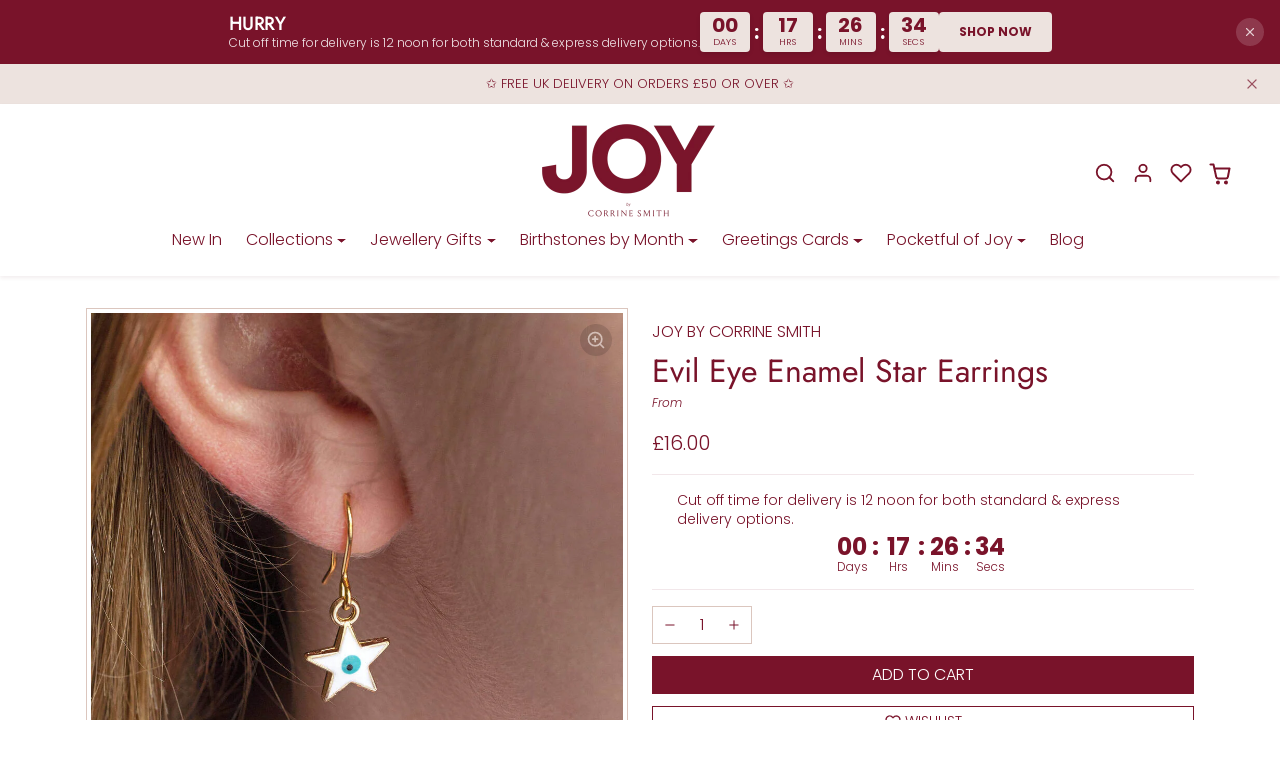

--- FILE ---
content_type: text/html; charset=utf-8
request_url: https://joybycorrinesmith.com/products/evil-eye-enamel-star-earrings
body_size: 52751
content:
<!doctype html>
<html
  
    data-inactive-tab-text="✋ Continue shopping..."
  
  dir="ltr"
  lang="en"
>
  <head>
    <meta charset="utf-8">
    <meta name="viewport" content="width=device-width,initial-scale=1">
    <meta name="theme-color" content="#79132a">

    <link rel="canonical" href="https://joybycorrinesmith.com/products/evil-eye-enamel-star-earrings">
    <link rel="preconnect" href="https://cdn.shopify.com" crossorigin>
    <link rel="preconnect" href="https://fonts.shopifycdn.com" crossorigin><link rel="icon" type="image/png" href="//joybycorrinesmith.com/cdn/shop/files/Untitled_design_3.png?crop=center&height=32&v=1722426859&width=32"><title>
      Evil Eye Enamel Star Earrings | Spiritual
 &ndash; JOY by Corrine Smith</title>

    
      <meta name="description" content="Evil Eye Enamel Star Earrings with gold-plating and enamel, the perfect gift to give to protect from negative energy and draw good luck. Fast Shipping. Premium Quality Jewellery. Made in the UK.">
    

    
  
<meta property="og:site_name" content="JOY by Corrine Smith">
<meta property="og:url" content="https://joybycorrinesmith.com/products/evil-eye-enamel-star-earrings">
<meta property="og:title" content="Evil Eye Enamel Star Earrings | Spiritual">
<meta property="og:type" content="product">
<meta property="og:description" content="Evil Eye Enamel Star Earrings with gold-plating and enamel, the perfect gift to give to protect from negative energy and draw good luck. Fast Shipping. Premium Quality Jewellery. Made in the UK."><meta property="og:image" content="http://joybycorrinesmith.com/cdn/shop/files/Evil-Eye-Enamel-Star-Earrings-Joy-By-Corrine-Smith1.jpg?v=1690457645">
    <meta property="og:image:secure_url" content="https://joybycorrinesmith.com/cdn/shop/files/Evil-Eye-Enamel-Star-Earrings-Joy-By-Corrine-Smith1.jpg?v=1690457645">
    <meta property="og:image:width" content="1024">
    <meta property="og:image:height" content="1024"><meta property="og:price:amount" content="16.00">
    <meta property="og:price:currency" content="GBP"><meta name="twitter:card" content="summary_large_image">
<meta name="twitter:title" content="Evil Eye Enamel Star Earrings | Spiritual">
<meta name="twitter:description" content="Evil Eye Enamel Star Earrings with gold-plating and enamel, the perfect gift to give to protect from negative energy and draw good luck. Fast Shipping. Premium Quality Jewellery. Made in the UK.">

    <script>window.performance && window.performance.mark && window.performance.mark('shopify.content_for_header.start');</script><meta name="facebook-domain-verification" content="nq5if8tp8pxd39vdylqh23sozi74un">
<meta name="facebook-domain-verification" content="ow240mksndh97qr19qg2t7fs33a6or">
<meta name="google-site-verification" content="7RLae6kru54fB-ts8LF_DukGK4Onqob7KHvZxFFqx10">
<meta id="shopify-digital-wallet" name="shopify-digital-wallet" content="/1381400646/digital_wallets/dialog">
<meta name="shopify-checkout-api-token" content="6d1bfc82155cd1821f3a4b899b9c9c61">
<meta id="in-context-paypal-metadata" data-shop-id="1381400646" data-venmo-supported="false" data-environment="production" data-locale="en_US" data-paypal-v4="true" data-currency="GBP">
<link rel="alternate" type="application/json+oembed" href="https://joybycorrinesmith.com/products/evil-eye-enamel-star-earrings.oembed">
<script async="async" src="/checkouts/internal/preloads.js?locale=en-GB"></script>
<link rel="preconnect" href="https://shop.app" crossorigin="anonymous">
<script async="async" src="https://shop.app/checkouts/internal/preloads.js?locale=en-GB&shop_id=1381400646" crossorigin="anonymous"></script>
<script id="apple-pay-shop-capabilities" type="application/json">{"shopId":1381400646,"countryCode":"GB","currencyCode":"GBP","merchantCapabilities":["supports3DS"],"merchantId":"gid:\/\/shopify\/Shop\/1381400646","merchantName":"JOY by Corrine Smith","requiredBillingContactFields":["postalAddress","email"],"requiredShippingContactFields":["postalAddress","email"],"shippingType":"shipping","supportedNetworks":["visa","maestro","masterCard","amex","discover","elo"],"total":{"type":"pending","label":"JOY by Corrine Smith","amount":"1.00"},"shopifyPaymentsEnabled":true,"supportsSubscriptions":true}</script>
<script id="shopify-features" type="application/json">{"accessToken":"6d1bfc82155cd1821f3a4b899b9c9c61","betas":["rich-media-storefront-analytics"],"domain":"joybycorrinesmith.com","predictiveSearch":true,"shopId":1381400646,"locale":"en"}</script>
<script>var Shopify = Shopify || {};
Shopify.shop = "corrine-smith.myshopify.com";
Shopify.locale = "en";
Shopify.currency = {"active":"GBP","rate":"1.0"};
Shopify.country = "GB";
Shopify.theme = {"name":"Neat Improvements Oct 2025","id":186840088963,"schema_name":"ecomify","schema_version":"3.3.1","theme_store_id":null,"role":"main"};
Shopify.theme.handle = "null";
Shopify.theme.style = {"id":null,"handle":null};
Shopify.cdnHost = "joybycorrinesmith.com/cdn";
Shopify.routes = Shopify.routes || {};
Shopify.routes.root = "/";</script>
<script type="module">!function(o){(o.Shopify=o.Shopify||{}).modules=!0}(window);</script>
<script>!function(o){function n(){var o=[];function n(){o.push(Array.prototype.slice.apply(arguments))}return n.q=o,n}var t=o.Shopify=o.Shopify||{};t.loadFeatures=n(),t.autoloadFeatures=n()}(window);</script>
<script>
  window.ShopifyPay = window.ShopifyPay || {};
  window.ShopifyPay.apiHost = "shop.app\/pay";
  window.ShopifyPay.redirectState = null;
</script>
<script id="shop-js-analytics" type="application/json">{"pageType":"product"}</script>
<script defer="defer" async type="module" src="//joybycorrinesmith.com/cdn/shopifycloud/shop-js/modules/v2/client.init-shop-cart-sync_DRRuZ9Jb.en.esm.js"></script>
<script defer="defer" async type="module" src="//joybycorrinesmith.com/cdn/shopifycloud/shop-js/modules/v2/chunk.common_Bq80O0pE.esm.js"></script>
<script type="module">
  await import("//joybycorrinesmith.com/cdn/shopifycloud/shop-js/modules/v2/client.init-shop-cart-sync_DRRuZ9Jb.en.esm.js");
await import("//joybycorrinesmith.com/cdn/shopifycloud/shop-js/modules/v2/chunk.common_Bq80O0pE.esm.js");

  window.Shopify.SignInWithShop?.initShopCartSync?.({"fedCMEnabled":true,"windoidEnabled":true});

</script>
<script>
  window.Shopify = window.Shopify || {};
  if (!window.Shopify.featureAssets) window.Shopify.featureAssets = {};
  window.Shopify.featureAssets['shop-js'] = {"shop-cart-sync":["modules/v2/client.shop-cart-sync_CY6GlUyO.en.esm.js","modules/v2/chunk.common_Bq80O0pE.esm.js"],"init-fed-cm":["modules/v2/client.init-fed-cm_rCPA2mwL.en.esm.js","modules/v2/chunk.common_Bq80O0pE.esm.js"],"shop-button":["modules/v2/client.shop-button_BbiiMs1V.en.esm.js","modules/v2/chunk.common_Bq80O0pE.esm.js"],"init-windoid":["modules/v2/client.init-windoid_CeH2ldPv.en.esm.js","modules/v2/chunk.common_Bq80O0pE.esm.js"],"init-shop-cart-sync":["modules/v2/client.init-shop-cart-sync_DRRuZ9Jb.en.esm.js","modules/v2/chunk.common_Bq80O0pE.esm.js"],"shop-cash-offers":["modules/v2/client.shop-cash-offers_DA_Qgce8.en.esm.js","modules/v2/chunk.common_Bq80O0pE.esm.js","modules/v2/chunk.modal_OrVZAp2A.esm.js"],"init-shop-email-lookup-coordinator":["modules/v2/client.init-shop-email-lookup-coordinator_Boi2XQpp.en.esm.js","modules/v2/chunk.common_Bq80O0pE.esm.js"],"shop-toast-manager":["modules/v2/client.shop-toast-manager_DFZ6KygB.en.esm.js","modules/v2/chunk.common_Bq80O0pE.esm.js"],"avatar":["modules/v2/client.avatar_BTnouDA3.en.esm.js"],"pay-button":["modules/v2/client.pay-button_Dggf_qxG.en.esm.js","modules/v2/chunk.common_Bq80O0pE.esm.js"],"init-customer-accounts-sign-up":["modules/v2/client.init-customer-accounts-sign-up_DBLY8aTL.en.esm.js","modules/v2/client.shop-login-button_DXWcN-dk.en.esm.js","modules/v2/chunk.common_Bq80O0pE.esm.js","modules/v2/chunk.modal_OrVZAp2A.esm.js"],"shop-login-button":["modules/v2/client.shop-login-button_DXWcN-dk.en.esm.js","modules/v2/chunk.common_Bq80O0pE.esm.js","modules/v2/chunk.modal_OrVZAp2A.esm.js"],"init-shop-for-new-customer-accounts":["modules/v2/client.init-shop-for-new-customer-accounts_C4srtWVy.en.esm.js","modules/v2/client.shop-login-button_DXWcN-dk.en.esm.js","modules/v2/chunk.common_Bq80O0pE.esm.js","modules/v2/chunk.modal_OrVZAp2A.esm.js"],"init-customer-accounts":["modules/v2/client.init-customer-accounts_B87wJPkU.en.esm.js","modules/v2/client.shop-login-button_DXWcN-dk.en.esm.js","modules/v2/chunk.common_Bq80O0pE.esm.js","modules/v2/chunk.modal_OrVZAp2A.esm.js"],"shop-follow-button":["modules/v2/client.shop-follow-button_73Y7kLC8.en.esm.js","modules/v2/chunk.common_Bq80O0pE.esm.js","modules/v2/chunk.modal_OrVZAp2A.esm.js"],"checkout-modal":["modules/v2/client.checkout-modal_cwDmpVG-.en.esm.js","modules/v2/chunk.common_Bq80O0pE.esm.js","modules/v2/chunk.modal_OrVZAp2A.esm.js"],"lead-capture":["modules/v2/client.lead-capture_BhKPkfCX.en.esm.js","modules/v2/chunk.common_Bq80O0pE.esm.js","modules/v2/chunk.modal_OrVZAp2A.esm.js"],"shop-login":["modules/v2/client.shop-login_DUQNAY7C.en.esm.js","modules/v2/chunk.common_Bq80O0pE.esm.js","modules/v2/chunk.modal_OrVZAp2A.esm.js"],"payment-terms":["modules/v2/client.payment-terms_vFzUuRO4.en.esm.js","modules/v2/chunk.common_Bq80O0pE.esm.js","modules/v2/chunk.modal_OrVZAp2A.esm.js"]};
</script>
<script>(function() {
  var isLoaded = false;
  function asyncLoad() {
    if (isLoaded) return;
    isLoaded = true;
    var urls = ["https:\/\/chimpstatic.com\/mcjs-connected\/js\/users\/3caa68a075a8d357af578c634\/6607f7155fc4aff58b7a7b54b.js?shop=corrine-smith.myshopify.com","\/\/shopify.privy.com\/widget.js?shop=corrine-smith.myshopify.com","https:\/\/gdprcdn.b-cdn.net\/js\/gdpr_cookie_consent.min.js?shop=corrine-smith.myshopify.com","https:\/\/pso.tryjumbo.com\/shops\/6582\/script_home.js?shop=corrine-smith.myshopify.com"];
    for (var i = 0; i < urls.length; i++) {
      var s = document.createElement('script');
      s.type = 'text/javascript';
      s.async = true;
      s.src = urls[i];
      var x = document.getElementsByTagName('script')[0];
      x.parentNode.insertBefore(s, x);
    }
  };
  if(window.attachEvent) {
    window.attachEvent('onload', asyncLoad);
  } else {
    window.addEventListener('load', asyncLoad, false);
  }
})();</script>
<script id="__st">var __st={"a":1381400646,"offset":0,"reqid":"8cb3c2e5-3291-41b5-a9dc-ce988b52b165-1763663599","pageurl":"joybycorrinesmith.com\/products\/evil-eye-enamel-star-earrings","u":"e1360d8e8732","p":"product","rtyp":"product","rid":6927378874438};</script>
<script>window.ShopifyPaypalV4VisibilityTracking = true;</script>
<script id="captcha-bootstrap">!function(){'use strict';const t='contact',e='account',n='new_comment',o=[[t,t],['blogs',n],['comments',n],[t,'customer']],c=[[e,'customer_login'],[e,'guest_login'],[e,'recover_customer_password'],[e,'create_customer']],r=t=>t.map((([t,e])=>`form[action*='/${t}']:not([data-nocaptcha='true']) input[name='form_type'][value='${e}']`)).join(','),a=t=>()=>t?[...document.querySelectorAll(t)].map((t=>t.form)):[];function s(){const t=[...o],e=r(t);return a(e)}const i='password',u='form_key',d=['recaptcha-v3-token','g-recaptcha-response','h-captcha-response',i],f=()=>{try{return window.sessionStorage}catch{return}},m='__shopify_v',_=t=>t.elements[u];function p(t,e,n=!1){try{const o=window.sessionStorage,c=JSON.parse(o.getItem(e)),{data:r}=function(t){const{data:e,action:n}=t;return t[m]||n?{data:e,action:n}:{data:t,action:n}}(c);for(const[e,n]of Object.entries(r))t.elements[e]&&(t.elements[e].value=n);n&&o.removeItem(e)}catch(o){console.error('form repopulation failed',{error:o})}}const l='form_type',E='cptcha';function T(t){t.dataset[E]=!0}const w=window,h=w.document,L='Shopify',v='ce_forms',y='captcha';let A=!1;((t,e)=>{const n=(g='f06e6c50-85a8-45c8-87d0-21a2b65856fe',I='https://cdn.shopify.com/shopifycloud/storefront-forms-hcaptcha/ce_storefront_forms_captcha_hcaptcha.v1.5.2.iife.js',D={infoText:'Protected by hCaptcha',privacyText:'Privacy',termsText:'Terms'},(t,e,n)=>{const o=w[L][v],c=o.bindForm;if(c)return c(t,g,e,D).then(n);var r;o.q.push([[t,g,e,D],n]),r=I,A||(h.body.append(Object.assign(h.createElement('script'),{id:'captcha-provider',async:!0,src:r})),A=!0)});var g,I,D;w[L]=w[L]||{},w[L][v]=w[L][v]||{},w[L][v].q=[],w[L][y]=w[L][y]||{},w[L][y].protect=function(t,e){n(t,void 0,e),T(t)},Object.freeze(w[L][y]),function(t,e,n,w,h,L){const[v,y,A,g]=function(t,e,n){const i=e?o:[],u=t?c:[],d=[...i,...u],f=r(d),m=r(i),_=r(d.filter((([t,e])=>n.includes(e))));return[a(f),a(m),a(_),s()]}(w,h,L),I=t=>{const e=t.target;return e instanceof HTMLFormElement?e:e&&e.form},D=t=>v().includes(t);t.addEventListener('submit',(t=>{const e=I(t);if(!e)return;const n=D(e)&&!e.dataset.hcaptchaBound&&!e.dataset.recaptchaBound,o=_(e),c=g().includes(e)&&(!o||!o.value);(n||c)&&t.preventDefault(),c&&!n&&(function(t){try{if(!f())return;!function(t){const e=f();if(!e)return;const n=_(t);if(!n)return;const o=n.value;o&&e.removeItem(o)}(t);const e=Array.from(Array(32),(()=>Math.random().toString(36)[2])).join('');!function(t,e){_(t)||t.append(Object.assign(document.createElement('input'),{type:'hidden',name:u})),t.elements[u].value=e}(t,e),function(t,e){const n=f();if(!n)return;const o=[...t.querySelectorAll(`input[type='${i}']`)].map((({name:t})=>t)),c=[...d,...o],r={};for(const[a,s]of new FormData(t).entries())c.includes(a)||(r[a]=s);n.setItem(e,JSON.stringify({[m]:1,action:t.action,data:r}))}(t,e)}catch(e){console.error('failed to persist form',e)}}(e),e.submit())}));const S=(t,e)=>{t&&!t.dataset[E]&&(n(t,e.some((e=>e===t))),T(t))};for(const o of['focusin','change'])t.addEventListener(o,(t=>{const e=I(t);D(e)&&S(e,y())}));const B=e.get('form_key'),M=e.get(l),P=B&&M;t.addEventListener('DOMContentLoaded',(()=>{const t=y();if(P)for(const e of t)e.elements[l].value===M&&p(e,B);[...new Set([...A(),...v().filter((t=>'true'===t.dataset.shopifyCaptcha))])].forEach((e=>S(e,t)))}))}(h,new URLSearchParams(w.location.search),n,t,e,['guest_login'])})(!0,!0)}();</script>
<script integrity="sha256-52AcMU7V7pcBOXWImdc/TAGTFKeNjmkeM1Pvks/DTgc=" data-source-attribution="shopify.loadfeatures" defer="defer" src="//joybycorrinesmith.com/cdn/shopifycloud/storefront/assets/storefront/load_feature-81c60534.js" crossorigin="anonymous"></script>
<script crossorigin="anonymous" defer="defer" src="//joybycorrinesmith.com/cdn/shopifycloud/storefront/assets/shopify_pay/storefront-65b4c6d7.js?v=20250812"></script>
<script data-source-attribution="shopify.dynamic_checkout.dynamic.init">var Shopify=Shopify||{};Shopify.PaymentButton=Shopify.PaymentButton||{isStorefrontPortableWallets:!0,init:function(){window.Shopify.PaymentButton.init=function(){};var t=document.createElement("script");t.src="https://joybycorrinesmith.com/cdn/shopifycloud/portable-wallets/latest/portable-wallets.en.js",t.type="module",document.head.appendChild(t)}};
</script>
<script data-source-attribution="shopify.dynamic_checkout.buyer_consent">
  function portableWalletsHideBuyerConsent(e){var t=document.getElementById("shopify-buyer-consent"),n=document.getElementById("shopify-subscription-policy-button");t&&n&&(t.classList.add("hidden"),t.setAttribute("aria-hidden","true"),n.removeEventListener("click",e))}function portableWalletsShowBuyerConsent(e){var t=document.getElementById("shopify-buyer-consent"),n=document.getElementById("shopify-subscription-policy-button");t&&n&&(t.classList.remove("hidden"),t.removeAttribute("aria-hidden"),n.addEventListener("click",e))}window.Shopify?.PaymentButton&&(window.Shopify.PaymentButton.hideBuyerConsent=portableWalletsHideBuyerConsent,window.Shopify.PaymentButton.showBuyerConsent=portableWalletsShowBuyerConsent);
</script>
<script data-source-attribution="shopify.dynamic_checkout.cart.bootstrap">document.addEventListener("DOMContentLoaded",(function(){function t(){return document.querySelector("shopify-accelerated-checkout-cart, shopify-accelerated-checkout")}if(t())Shopify.PaymentButton.init();else{new MutationObserver((function(e,n){t()&&(Shopify.PaymentButton.init(),n.disconnect())})).observe(document.body,{childList:!0,subtree:!0})}}));
</script>
<link id="shopify-accelerated-checkout-styles" rel="stylesheet" media="screen" href="https://joybycorrinesmith.com/cdn/shopifycloud/portable-wallets/latest/accelerated-checkout-backwards-compat.css" crossorigin="anonymous">
<style id="shopify-accelerated-checkout-cart">
        #shopify-buyer-consent {
  margin-top: 1em;
  display: inline-block;
  width: 100%;
}

#shopify-buyer-consent.hidden {
  display: none;
}

#shopify-subscription-policy-button {
  background: none;
  border: none;
  padding: 0;
  text-decoration: underline;
  font-size: inherit;
  cursor: pointer;
}

#shopify-subscription-policy-button::before {
  box-shadow: none;
}

      </style>

<script>window.performance && window.performance.mark && window.performance.mark('shopify.content_for_header.end');</script>

    
      <link href="//joybycorrinesmith.com/cdn/shop/t/36/assets/vendor-bootstrap.min.css?v=170947543712260450831759955559" rel="stylesheet">
    

    <style>
      :root {
          
              --bs-border-color: var(--bs-light-darken-10);
          
      }
      
    </style>

    <link href="//joybycorrinesmith.com/cdn/shop/t/36/assets/vendor-splide.min.css?v=44329677166622589231759955559" rel="stylesheet" media="print" onload="this.media='all'">
    <link href="//joybycorrinesmith.com/cdn/shop/t/36/assets/vendor-animate.min.css?v=117445339244174673761759955559" rel="stylesheet" media="print" onload="this.media='all'">
    <link href="//joybycorrinesmith.com/cdn/shop/t/36/assets/variables.css?v=3977166848752407961759955559" rel="stylesheet">
    <link href="//joybycorrinesmith.com/cdn/shop/t/36/assets/base.css?v=172680204261972772081759955559" rel="stylesheet">
    <link href="//joybycorrinesmith.com/cdn/shop/t/36/assets/general.css?v=167489996772128257151759955559" rel="stylesheet">
    <link href="//joybycorrinesmith.com/cdn/shop/t/36/assets/sections.css?v=128075701818309960411759955559" rel="stylesheet">
    <link href="//joybycorrinesmith.com/cdn/shop/t/36/assets/collection.css?v=90776420642857438761759955559" rel="stylesheet">
    <link href="//joybycorrinesmith.com/cdn/shop/t/36/assets/product.css?v=94712918897431568661759955559" rel="stylesheet">
    <link href="//joybycorrinesmith.com/cdn/shop/t/36/assets/cart.css?v=114652823787705889531759955559" rel="stylesheet">

    

    <link href="//joybycorrinesmith.com/cdn/shop/t/36/assets/custom.css?v=143599519593297038871759955559" rel="stylesheet">

    <script>
      Shopify.money_format = "£{{amount}}"
      window.theme = {
          product: {
              addToCart: 'Add To Cart',
              addedToCart: '✓ Added to cart',
              soldOut: 'Sold out',
              unavailable: 'Unavailable',
              priceRegular: 'Regular price',
              priceFrom: 'From',
              priceSale: 'Sale price',
              save: 'Save',
          }
      }
      
      
    </script>

    

    
      <link
        href="//joybycorrinesmith.com/cdn/shop/t/36/assets/vendor-glightbox.min.css?v=47676404177181227621759955559"
        rel="stylesheet"
        media="print"
        onload="this.media='all'"
      >
      <script src="//joybycorrinesmith.com/cdn/shop/t/36/assets/vendor-glightbox.min.js?v=151956474687687549541759955559" defer></script>
    

    <script src="//joybycorrinesmith.com/cdn/shopifycloud/storefront/assets/themes_support/shopify_common-5f594365.js" defer></script>
    <script src="//joybycorrinesmith.com/cdn/shop/t/36/assets/vendor-bootstrap.bundle.min.js?v=141664645924742811431759955559" defer></script>
    <script src="//joybycorrinesmith.com/cdn/shop/t/36/assets/vendor-splide.min.js?v=73338738898036601811759955559" defer></script>
    <script src="//joybycorrinesmith.com/cdn/shop/t/36/assets/base.js?v=2610498456712471641759955559" defer></script>
    <script src="//joybycorrinesmith.com/cdn/shop/t/36/assets/general.js?v=107164351204035974541759955559" defer></script>
    <script src="//joybycorrinesmith.com/cdn/shop/t/36/assets/search.js?v=91417567720825906831759955559" defer></script>
    <script src="//joybycorrinesmith.com/cdn/shop/t/36/assets/sections.js?v=58978177541264121361759955559" defer></script>
    <script src="//joybycorrinesmith.com/cdn/shop/t/36/assets/collection.js?v=118134636770160459511759955559" defer></script>
    <script src="//joybycorrinesmith.com/cdn/shop/t/36/assets/product.js?v=108833593133212637881759955559" defer></script>
    <script src="//joybycorrinesmith.com/cdn/shop/t/36/assets/cart.js?v=68547696498610968991759955559" defer></script>
    <script src="//joybycorrinesmith.com/cdn/shop/t/36/assets/custom.js?v=145271631312495905001759955559" defer></script>

    
      <script src="//joybycorrinesmith.com/cdn/shop/t/36/assets/wishlist.js?v=103425649783395888601759955559" defer></script>
    
    <!-- Google tag (gtag.js) -->
    <script async src="https://www.googletagmanager.com/gtag/js?id=AW-1038957820"></script>
    <script>
      window.dataLayer = window.dataLayer || [];
      function gtag() {
        dataLayer.push(arguments);
      }
      gtag('js', new Date());

      gtag('config', 'AW-1038957820');
    </script>
  <!-- BEGIN app block: shopify://apps/consentmo-gdpr/blocks/gdpr_cookie_consent/4fbe573f-a377-4fea-9801-3ee0858cae41 -->


<!-- END app block --><script src="https://cdn.shopify.com/extensions/019a9ca0-a9eb-7240-bbd8-dc1212c31e99/consentmo-gdpr-489/assets/consentmo_cookie_consent.js" type="text/javascript" defer="defer"></script>
<link href="https://cdn.shopify.com/extensions/019aa084-fcd9-7438-acd0-907cd43ccfb7/advanced-product-options-169/assets/mws_apo_bundle.css" rel="stylesheet" type="text/css" media="all">
<script src="https://cdn.shopify.com/extensions/019986bd-a19f-71e6-a87f-cc5807108368/fera-shopify-theme-extension-28/assets/checker.js" type="text/javascript" defer="defer"></script>
<link href="https://monorail-edge.shopifysvc.com" rel="dns-prefetch">
<script>(function(){if ("sendBeacon" in navigator && "performance" in window) {try {var session_token_from_headers = performance.getEntriesByType('navigation')[0].serverTiming.find(x => x.name == '_s').description;} catch {var session_token_from_headers = undefined;}var session_cookie_matches = document.cookie.match(/_shopify_s=([^;]*)/);var session_token_from_cookie = session_cookie_matches && session_cookie_matches.length === 2 ? session_cookie_matches[1] : "";var session_token = session_token_from_headers || session_token_from_cookie || "";function handle_abandonment_event(e) {var entries = performance.getEntries().filter(function(entry) {return /monorail-edge.shopifysvc.com/.test(entry.name);});if (!window.abandonment_tracked && entries.length === 0) {window.abandonment_tracked = true;var currentMs = Date.now();var navigation_start = performance.timing.navigationStart;var payload = {shop_id: 1381400646,url: window.location.href,navigation_start,duration: currentMs - navigation_start,session_token,page_type: "product"};window.navigator.sendBeacon("https://monorail-edge.shopifysvc.com/v1/produce", JSON.stringify({schema_id: "online_store_buyer_site_abandonment/1.1",payload: payload,metadata: {event_created_at_ms: currentMs,event_sent_at_ms: currentMs}}));}}window.addEventListener('pagehide', handle_abandonment_event);}}());</script>
<script id="web-pixels-manager-setup">(function e(e,d,r,n,o){if(void 0===o&&(o={}),!Boolean(null===(a=null===(i=window.Shopify)||void 0===i?void 0:i.analytics)||void 0===a?void 0:a.replayQueue)){var i,a;window.Shopify=window.Shopify||{};var t=window.Shopify;t.analytics=t.analytics||{};var s=t.analytics;s.replayQueue=[],s.publish=function(e,d,r){return s.replayQueue.push([e,d,r]),!0};try{self.performance.mark("wpm:start")}catch(e){}var l=function(){var e={modern:/Edge?\/(1{2}[4-9]|1[2-9]\d|[2-9]\d{2}|\d{4,})\.\d+(\.\d+|)|Firefox\/(1{2}[4-9]|1[2-9]\d|[2-9]\d{2}|\d{4,})\.\d+(\.\d+|)|Chrom(ium|e)\/(9{2}|\d{3,})\.\d+(\.\d+|)|(Maci|X1{2}).+ Version\/(15\.\d+|(1[6-9]|[2-9]\d|\d{3,})\.\d+)([,.]\d+|)( \(\w+\)|)( Mobile\/\w+|) Safari\/|Chrome.+OPR\/(9{2}|\d{3,})\.\d+\.\d+|(CPU[ +]OS|iPhone[ +]OS|CPU[ +]iPhone|CPU IPhone OS|CPU iPad OS)[ +]+(15[._]\d+|(1[6-9]|[2-9]\d|\d{3,})[._]\d+)([._]\d+|)|Android:?[ /-](13[3-9]|1[4-9]\d|[2-9]\d{2}|\d{4,})(\.\d+|)(\.\d+|)|Android.+Firefox\/(13[5-9]|1[4-9]\d|[2-9]\d{2}|\d{4,})\.\d+(\.\d+|)|Android.+Chrom(ium|e)\/(13[3-9]|1[4-9]\d|[2-9]\d{2}|\d{4,})\.\d+(\.\d+|)|SamsungBrowser\/([2-9]\d|\d{3,})\.\d+/,legacy:/Edge?\/(1[6-9]|[2-9]\d|\d{3,})\.\d+(\.\d+|)|Firefox\/(5[4-9]|[6-9]\d|\d{3,})\.\d+(\.\d+|)|Chrom(ium|e)\/(5[1-9]|[6-9]\d|\d{3,})\.\d+(\.\d+|)([\d.]+$|.*Safari\/(?![\d.]+ Edge\/[\d.]+$))|(Maci|X1{2}).+ Version\/(10\.\d+|(1[1-9]|[2-9]\d|\d{3,})\.\d+)([,.]\d+|)( \(\w+\)|)( Mobile\/\w+|) Safari\/|Chrome.+OPR\/(3[89]|[4-9]\d|\d{3,})\.\d+\.\d+|(CPU[ +]OS|iPhone[ +]OS|CPU[ +]iPhone|CPU IPhone OS|CPU iPad OS)[ +]+(10[._]\d+|(1[1-9]|[2-9]\d|\d{3,})[._]\d+)([._]\d+|)|Android:?[ /-](13[3-9]|1[4-9]\d|[2-9]\d{2}|\d{4,})(\.\d+|)(\.\d+|)|Mobile Safari.+OPR\/([89]\d|\d{3,})\.\d+\.\d+|Android.+Firefox\/(13[5-9]|1[4-9]\d|[2-9]\d{2}|\d{4,})\.\d+(\.\d+|)|Android.+Chrom(ium|e)\/(13[3-9]|1[4-9]\d|[2-9]\d{2}|\d{4,})\.\d+(\.\d+|)|Android.+(UC? ?Browser|UCWEB|U3)[ /]?(15\.([5-9]|\d{2,})|(1[6-9]|[2-9]\d|\d{3,})\.\d+)\.\d+|SamsungBrowser\/(5\.\d+|([6-9]|\d{2,})\.\d+)|Android.+MQ{2}Browser\/(14(\.(9|\d{2,})|)|(1[5-9]|[2-9]\d|\d{3,})(\.\d+|))(\.\d+|)|K[Aa][Ii]OS\/(3\.\d+|([4-9]|\d{2,})\.\d+)(\.\d+|)/},d=e.modern,r=e.legacy,n=navigator.userAgent;return n.match(d)?"modern":n.match(r)?"legacy":"unknown"}(),u="modern"===l?"modern":"legacy",c=(null!=n?n:{modern:"",legacy:""})[u],f=function(e){return[e.baseUrl,"/wpm","/b",e.hashVersion,"modern"===e.buildTarget?"m":"l",".js"].join("")}({baseUrl:d,hashVersion:r,buildTarget:u}),m=function(e){var d=e.version,r=e.bundleTarget,n=e.surface,o=e.pageUrl,i=e.monorailEndpoint;return{emit:function(e){var a=e.status,t=e.errorMsg,s=(new Date).getTime(),l=JSON.stringify({metadata:{event_sent_at_ms:s},events:[{schema_id:"web_pixels_manager_load/3.1",payload:{version:d,bundle_target:r,page_url:o,status:a,surface:n,error_msg:t},metadata:{event_created_at_ms:s}}]});if(!i)return console&&console.warn&&console.warn("[Web Pixels Manager] No Monorail endpoint provided, skipping logging."),!1;try{return self.navigator.sendBeacon.bind(self.navigator)(i,l)}catch(e){}var u=new XMLHttpRequest;try{return u.open("POST",i,!0),u.setRequestHeader("Content-Type","text/plain"),u.send(l),!0}catch(e){return console&&console.warn&&console.warn("[Web Pixels Manager] Got an unhandled error while logging to Monorail."),!1}}}}({version:r,bundleTarget:l,surface:e.surface,pageUrl:self.location.href,monorailEndpoint:e.monorailEndpoint});try{o.browserTarget=l,function(e){var d=e.src,r=e.async,n=void 0===r||r,o=e.onload,i=e.onerror,a=e.sri,t=e.scriptDataAttributes,s=void 0===t?{}:t,l=document.createElement("script"),u=document.querySelector("head"),c=document.querySelector("body");if(l.async=n,l.src=d,a&&(l.integrity=a,l.crossOrigin="anonymous"),s)for(var f in s)if(Object.prototype.hasOwnProperty.call(s,f))try{l.dataset[f]=s[f]}catch(e){}if(o&&l.addEventListener("load",o),i&&l.addEventListener("error",i),u)u.appendChild(l);else{if(!c)throw new Error("Did not find a head or body element to append the script");c.appendChild(l)}}({src:f,async:!0,onload:function(){if(!function(){var e,d;return Boolean(null===(d=null===(e=window.Shopify)||void 0===e?void 0:e.analytics)||void 0===d?void 0:d.initialized)}()){var d=window.webPixelsManager.init(e)||void 0;if(d){var r=window.Shopify.analytics;r.replayQueue.forEach((function(e){var r=e[0],n=e[1],o=e[2];d.publishCustomEvent(r,n,o)})),r.replayQueue=[],r.publish=d.publishCustomEvent,r.visitor=d.visitor,r.initialized=!0}}},onerror:function(){return m.emit({status:"failed",errorMsg:"".concat(f," has failed to load")})},sri:function(e){var d=/^sha384-[A-Za-z0-9+/=]+$/;return"string"==typeof e&&d.test(e)}(c)?c:"",scriptDataAttributes:o}),m.emit({status:"loading"})}catch(e){m.emit({status:"failed",errorMsg:(null==e?void 0:e.message)||"Unknown error"})}}})({shopId: 1381400646,storefrontBaseUrl: "https://joybycorrinesmith.com",extensionsBaseUrl: "https://extensions.shopifycdn.com/cdn/shopifycloud/web-pixels-manager",monorailEndpoint: "https://monorail-edge.shopifysvc.com/unstable/produce_batch",surface: "storefront-renderer",enabledBetaFlags: ["2dca8a86"],webPixelsConfigList: [{"id":"2894659971","configuration":"{\"pixel_id\":\"194938504382944\",\"pixel_type\":\"facebook_pixel\"}","eventPayloadVersion":"v1","runtimeContext":"OPEN","scriptVersion":"ca16bc87fe92b6042fbaa3acc2fbdaa6","type":"APP","apiClientId":2329312,"privacyPurposes":["ANALYTICS","MARKETING","SALE_OF_DATA"],"dataSharingAdjustments":{"protectedCustomerApprovalScopes":["read_customer_address","read_customer_email","read_customer_name","read_customer_personal_data","read_customer_phone"]}},{"id":"2089025923","configuration":"{\"webPixelName\":\"Judge.me\"}","eventPayloadVersion":"v1","runtimeContext":"STRICT","scriptVersion":"34ad157958823915625854214640f0bf","type":"APP","apiClientId":683015,"privacyPurposes":["ANALYTICS"],"dataSharingAdjustments":{"protectedCustomerApprovalScopes":["read_customer_email","read_customer_name","read_customer_personal_data","read_customer_phone"]}},{"id":"402653254","configuration":"{\"config\":\"{\\\"pixel_id\\\":\\\"G-19LBMBTDDS\\\",\\\"google_tag_ids\\\":[\\\"G-19LBMBTDDS\\\",\\\"AW-1038957820\\\",\\\"GT-WVRZSTT\\\"],\\\"target_country\\\":\\\"GB\\\",\\\"gtag_events\\\":[{\\\"type\\\":\\\"begin_checkout\\\",\\\"action_label\\\":[\\\"G-19LBMBTDDS\\\",\\\"AW-1038957820\\\/GATfCOXzq-QDEPz5tO8D\\\"]},{\\\"type\\\":\\\"search\\\",\\\"action_label\\\":[\\\"G-19LBMBTDDS\\\",\\\"AW-1038957820\\\/9_1rCOjzq-QDEPz5tO8D\\\"]},{\\\"type\\\":\\\"view_item\\\",\\\"action_label\\\":[\\\"G-19LBMBTDDS\\\",\\\"AW-1038957820\\\/Qs4ECKvyq-QDEPz5tO8D\\\",\\\"MC-5D40WWFZ5P\\\"]},{\\\"type\\\":\\\"purchase\\\",\\\"action_label\\\":[\\\"G-19LBMBTDDS\\\",\\\"AW-1038957820\\\/m_SFCKjyq-QDEPz5tO8D\\\",\\\"MC-5D40WWFZ5P\\\"]},{\\\"type\\\":\\\"page_view\\\",\\\"action_label\\\":[\\\"G-19LBMBTDDS\\\",\\\"AW-1038957820\\\/7MTMCKXyq-QDEPz5tO8D\\\",\\\"MC-5D40WWFZ5P\\\"]},{\\\"type\\\":\\\"add_payment_info\\\",\\\"action_label\\\":[\\\"G-19LBMBTDDS\\\",\\\"AW-1038957820\\\/KjF3COvzq-QDEPz5tO8D\\\"]},{\\\"type\\\":\\\"add_to_cart\\\",\\\"action_label\\\":[\\\"G-19LBMBTDDS\\\",\\\"AW-1038957820\\\/-lmpCK7yq-QDEPz5tO8D\\\"]}],\\\"enable_monitoring_mode\\\":false}\"}","eventPayloadVersion":"v1","runtimeContext":"OPEN","scriptVersion":"b2a88bafab3e21179ed38636efcd8a93","type":"APP","apiClientId":1780363,"privacyPurposes":[],"dataSharingAdjustments":{"protectedCustomerApprovalScopes":["read_customer_address","read_customer_email","read_customer_name","read_customer_personal_data","read_customer_phone"]}},{"id":"shopify-app-pixel","configuration":"{}","eventPayloadVersion":"v1","runtimeContext":"STRICT","scriptVersion":"0450","apiClientId":"shopify-pixel","type":"APP","privacyPurposes":["ANALYTICS","MARKETING"]},{"id":"shopify-custom-pixel","eventPayloadVersion":"v1","runtimeContext":"LAX","scriptVersion":"0450","apiClientId":"shopify-pixel","type":"CUSTOM","privacyPurposes":["ANALYTICS","MARKETING"]}],isMerchantRequest: false,initData: {"shop":{"name":"JOY by Corrine Smith","paymentSettings":{"currencyCode":"GBP"},"myshopifyDomain":"corrine-smith.myshopify.com","countryCode":"GB","storefrontUrl":"https:\/\/joybycorrinesmith.com"},"customer":null,"cart":null,"checkout":null,"productVariants":[{"price":{"amount":16.0,"currencyCode":"GBP"},"product":{"title":"Evil Eye Enamel Star Earrings","vendor":"Joy By Corrine Smith","id":"6927378874438","untranslatedTitle":"Evil Eye Enamel Star Earrings","url":"\/products\/evil-eye-enamel-star-earrings","type":"Earrings"},"id":"40103000473670","image":{"src":"\/\/joybycorrinesmith.com\/cdn\/shop\/files\/Evil-Eye-Enamel-Star-Earrings-Joy-By-Corrine-Smith1.jpg?v=1690457645"},"sku":"110621E","title":"Default Title","untranslatedTitle":"Default Title"}],"purchasingCompany":null},},"https://joybycorrinesmith.com/cdn","ae1676cfwd2530674p4253c800m34e853cb",{"modern":"","legacy":""},{"shopId":"1381400646","storefrontBaseUrl":"https:\/\/joybycorrinesmith.com","extensionBaseUrl":"https:\/\/extensions.shopifycdn.com\/cdn\/shopifycloud\/web-pixels-manager","surface":"storefront-renderer","enabledBetaFlags":"[\"2dca8a86\"]","isMerchantRequest":"false","hashVersion":"ae1676cfwd2530674p4253c800m34e853cb","publish":"custom","events":"[[\"page_viewed\",{}],[\"product_viewed\",{\"productVariant\":{\"price\":{\"amount\":16.0,\"currencyCode\":\"GBP\"},\"product\":{\"title\":\"Evil Eye Enamel Star Earrings\",\"vendor\":\"Joy By Corrine Smith\",\"id\":\"6927378874438\",\"untranslatedTitle\":\"Evil Eye Enamel Star Earrings\",\"url\":\"\/products\/evil-eye-enamel-star-earrings\",\"type\":\"Earrings\"},\"id\":\"40103000473670\",\"image\":{\"src\":\"\/\/joybycorrinesmith.com\/cdn\/shop\/files\/Evil-Eye-Enamel-Star-Earrings-Joy-By-Corrine-Smith1.jpg?v=1690457645\"},\"sku\":\"110621E\",\"title\":\"Default Title\",\"untranslatedTitle\":\"Default Title\"}}]]"});</script><script>
  window.ShopifyAnalytics = window.ShopifyAnalytics || {};
  window.ShopifyAnalytics.meta = window.ShopifyAnalytics.meta || {};
  window.ShopifyAnalytics.meta.currency = 'GBP';
  var meta = {"product":{"id":6927378874438,"gid":"gid:\/\/shopify\/Product\/6927378874438","vendor":"Joy By Corrine Smith","type":"Earrings","variants":[{"id":40103000473670,"price":1600,"name":"Evil Eye Enamel Star Earrings","public_title":null,"sku":"110621E"}],"remote":false},"page":{"pageType":"product","resourceType":"product","resourceId":6927378874438}};
  for (var attr in meta) {
    window.ShopifyAnalytics.meta[attr] = meta[attr];
  }
</script>
<script class="analytics">
  (function () {
    var customDocumentWrite = function(content) {
      var jquery = null;

      if (window.jQuery) {
        jquery = window.jQuery;
      } else if (window.Checkout && window.Checkout.$) {
        jquery = window.Checkout.$;
      }

      if (jquery) {
        jquery('body').append(content);
      }
    };

    var hasLoggedConversion = function(token) {
      if (token) {
        return document.cookie.indexOf('loggedConversion=' + token) !== -1;
      }
      return false;
    }

    var setCookieIfConversion = function(token) {
      if (token) {
        var twoMonthsFromNow = new Date(Date.now());
        twoMonthsFromNow.setMonth(twoMonthsFromNow.getMonth() + 2);

        document.cookie = 'loggedConversion=' + token + '; expires=' + twoMonthsFromNow;
      }
    }

    var trekkie = window.ShopifyAnalytics.lib = window.trekkie = window.trekkie || [];
    if (trekkie.integrations) {
      return;
    }
    trekkie.methods = [
      'identify',
      'page',
      'ready',
      'track',
      'trackForm',
      'trackLink'
    ];
    trekkie.factory = function(method) {
      return function() {
        var args = Array.prototype.slice.call(arguments);
        args.unshift(method);
        trekkie.push(args);
        return trekkie;
      };
    };
    for (var i = 0; i < trekkie.methods.length; i++) {
      var key = trekkie.methods[i];
      trekkie[key] = trekkie.factory(key);
    }
    trekkie.load = function(config) {
      trekkie.config = config || {};
      trekkie.config.initialDocumentCookie = document.cookie;
      var first = document.getElementsByTagName('script')[0];
      var script = document.createElement('script');
      script.type = 'text/javascript';
      script.onerror = function(e) {
        var scriptFallback = document.createElement('script');
        scriptFallback.type = 'text/javascript';
        scriptFallback.onerror = function(error) {
                var Monorail = {
      produce: function produce(monorailDomain, schemaId, payload) {
        var currentMs = new Date().getTime();
        var event = {
          schema_id: schemaId,
          payload: payload,
          metadata: {
            event_created_at_ms: currentMs,
            event_sent_at_ms: currentMs
          }
        };
        return Monorail.sendRequest("https://" + monorailDomain + "/v1/produce", JSON.stringify(event));
      },
      sendRequest: function sendRequest(endpointUrl, payload) {
        // Try the sendBeacon API
        if (window && window.navigator && typeof window.navigator.sendBeacon === 'function' && typeof window.Blob === 'function' && !Monorail.isIos12()) {
          var blobData = new window.Blob([payload], {
            type: 'text/plain'
          });

          if (window.navigator.sendBeacon(endpointUrl, blobData)) {
            return true;
          } // sendBeacon was not successful

        } // XHR beacon

        var xhr = new XMLHttpRequest();

        try {
          xhr.open('POST', endpointUrl);
          xhr.setRequestHeader('Content-Type', 'text/plain');
          xhr.send(payload);
        } catch (e) {
          console.log(e);
        }

        return false;
      },
      isIos12: function isIos12() {
        return window.navigator.userAgent.lastIndexOf('iPhone; CPU iPhone OS 12_') !== -1 || window.navigator.userAgent.lastIndexOf('iPad; CPU OS 12_') !== -1;
      }
    };
    Monorail.produce('monorail-edge.shopifysvc.com',
      'trekkie_storefront_load_errors/1.1',
      {shop_id: 1381400646,
      theme_id: 186840088963,
      app_name: "storefront",
      context_url: window.location.href,
      source_url: "//joybycorrinesmith.com/cdn/s/trekkie.storefront.308893168db1679b4a9f8a086857af995740364f.min.js"});

        };
        scriptFallback.async = true;
        scriptFallback.src = '//joybycorrinesmith.com/cdn/s/trekkie.storefront.308893168db1679b4a9f8a086857af995740364f.min.js';
        first.parentNode.insertBefore(scriptFallback, first);
      };
      script.async = true;
      script.src = '//joybycorrinesmith.com/cdn/s/trekkie.storefront.308893168db1679b4a9f8a086857af995740364f.min.js';
      first.parentNode.insertBefore(script, first);
    };
    trekkie.load(
      {"Trekkie":{"appName":"storefront","development":false,"defaultAttributes":{"shopId":1381400646,"isMerchantRequest":null,"themeId":186840088963,"themeCityHash":"2682755002931729956","contentLanguage":"en","currency":"GBP","eventMetadataId":"0c53d626-f1b2-40ef-9dd5-b0d4dbb4baa1"},"isServerSideCookieWritingEnabled":true,"monorailRegion":"shop_domain","enabledBetaFlags":["f0df213a"]},"Session Attribution":{},"S2S":{"facebookCapiEnabled":true,"source":"trekkie-storefront-renderer","apiClientId":580111}}
    );

    var loaded = false;
    trekkie.ready(function() {
      if (loaded) return;
      loaded = true;

      window.ShopifyAnalytics.lib = window.trekkie;

      var originalDocumentWrite = document.write;
      document.write = customDocumentWrite;
      try { window.ShopifyAnalytics.merchantGoogleAnalytics.call(this); } catch(error) {};
      document.write = originalDocumentWrite;

      window.ShopifyAnalytics.lib.page(null,{"pageType":"product","resourceType":"product","resourceId":6927378874438,"shopifyEmitted":true});

      var match = window.location.pathname.match(/checkouts\/(.+)\/(thank_you|post_purchase)/)
      var token = match? match[1]: undefined;
      if (!hasLoggedConversion(token)) {
        setCookieIfConversion(token);
        window.ShopifyAnalytics.lib.track("Viewed Product",{"currency":"GBP","variantId":40103000473670,"productId":6927378874438,"productGid":"gid:\/\/shopify\/Product\/6927378874438","name":"Evil Eye Enamel Star Earrings","price":"16.00","sku":"110621E","brand":"Joy By Corrine Smith","variant":null,"category":"Earrings","nonInteraction":true,"remote":false},undefined,undefined,{"shopifyEmitted":true});
      window.ShopifyAnalytics.lib.track("monorail:\/\/trekkie_storefront_viewed_product\/1.1",{"currency":"GBP","variantId":40103000473670,"productId":6927378874438,"productGid":"gid:\/\/shopify\/Product\/6927378874438","name":"Evil Eye Enamel Star Earrings","price":"16.00","sku":"110621E","brand":"Joy By Corrine Smith","variant":null,"category":"Earrings","nonInteraction":true,"remote":false,"referer":"https:\/\/joybycorrinesmith.com\/products\/evil-eye-enamel-star-earrings"});
      }
    });


        var eventsListenerScript = document.createElement('script');
        eventsListenerScript.async = true;
        eventsListenerScript.src = "//joybycorrinesmith.com/cdn/shopifycloud/storefront/assets/shop_events_listener-3da45d37.js";
        document.getElementsByTagName('head')[0].appendChild(eventsListenerScript);

})();</script>
  <script>
  if (!window.ga || (window.ga && typeof window.ga !== 'function')) {
    window.ga = function ga() {
      (window.ga.q = window.ga.q || []).push(arguments);
      if (window.Shopify && window.Shopify.analytics && typeof window.Shopify.analytics.publish === 'function') {
        window.Shopify.analytics.publish("ga_stub_called", {}, {sendTo: "google_osp_migration"});
      }
      console.error("Shopify's Google Analytics stub called with:", Array.from(arguments), "\nSee https://help.shopify.com/manual/promoting-marketing/pixels/pixel-migration#google for more information.");
    };
    if (window.Shopify && window.Shopify.analytics && typeof window.Shopify.analytics.publish === 'function') {
      window.Shopify.analytics.publish("ga_stub_initialized", {}, {sendTo: "google_osp_migration"});
    }
  }
</script>
<script
  defer
  src="https://joybycorrinesmith.com/cdn/shopifycloud/perf-kit/shopify-perf-kit-2.1.2.min.js"
  data-application="storefront-renderer"
  data-shop-id="1381400646"
  data-render-region="gcp-us-east1"
  data-page-type="product"
  data-theme-instance-id="186840088963"
  data-theme-name="ecomify"
  data-theme-version="3.3.1"
  data-monorail-region="shop_domain"
  data-resource-timing-sampling-rate="10"
  data-shs="true"
  data-shs-beacon="true"
  data-shs-export-with-fetch="true"
  data-shs-logs-sample-rate="1"
></script>
</head>

  <body class="page-type-product">
    <a class="visually-hidden-focusable" href="#main">
      Skip to content
    </a>

    <!-- BEGIN sections: header-group -->
<div id="shopify-section-sections--26464539345283__ai_powered_section_Xwx8jf" class="shopify-section shopify-section-group-header-group">
  <div id="shopify-block-AY0JuWWlVKy9IazRKQ__ai_gen_block_05d9767_H8MUNr" class="shopify-block">










<style data-shopify>

.ai-announcement-bar-ay0juwwlvky9iazrkqaigenblock05d9767h8munr {

background-color: #79132a !important;

color: #ffffff;

padding: 12px 20px;

position: relative;

overflow: hidden;

width: 100%;

display: block !important;

min-height: 60px;

}

.ai-announcement-content-ay0juwwlvky9iazrkqaigenblock05d9767h8munr {

display: flex !important;

align-items: center;

justify-content: center !important;

gap: 20px !important;

max-width: 1200px;

margin: 0 auto;

width: 100%;

}

.ai-announcement-text-section-ay0juwwlvky9iazrkqaigenblock05d9767h8munr {

display: flex;

flex-direction: column;

gap: 4px;

text-align: left;

}

.ai-announcement-title-ay0juwwlvky9iazrkqaigenblock05d9767h8munr {

font-size: 18px;

font-weight: 700;

margin: 0;

text-transform: uppercase;

letter-spacing: 0.5px;

color: inherit;

line-height: 1.2;

}

.ai-announcement-subtitle-ay0juwwlvky9iazrkqaigenblock05d9767h8munr {

font-size: 12px;

font-weight: 400;

margin: 0;

opacity: 0.9;

color: inherit;

line-height: 1.3;

}

.ai-countdown-section-ay0juwwlvky9iazrkqaigenblock05d9767h8munr {

display: flex;

align-items: center;

gap: 24px;

flex-shrink: 0;

}

.ai-countdown-timer-ay0juwwlvky9iazrkqaigenblock05d9767h8munr {

display: flex;

gap: 4px;

align-items: center;

height: 40px;

}

.ai-countdown-unit-ay0juwwlvky9iazrkqaigenblock05d9767h8munr {

display: flex;

flex-direction: column;

align-items: center;

justify-content: center;

background-color: #ede3df;

color: #79132a;

border-radius: 4px;

min-width: 50px;

height: 40px;

box-shadow: 0 2px 4px rgba(0, 0, 0, 0.1);

}

.ai-countdown-number-ay0juwwlvky9iazrkqaigenblock05d9767h8munr {

font-size: 20px;

font-weight: 700;

line-height: 1;

margin-bottom: 1px;

}

.ai-countdown-text-ay0juwwlvky9iazrkqaigenblock05d9767h8munr {

font-size: 9px;

font-weight: 500;

text-transform: uppercase;

letter-spacing: 0.2px;

}

.ai-countdown-separator-ay0juwwlvky9iazrkqaigenblock05d9767h8munr {

font-size: 20px;

font-weight: 700;

color: #ffffff;

margin: 0 4px;

}

.ai-shop-button-ay0juwwlvky9iazrkqaigenblock05d9767h8munr {

background-color: #ede3df;

color: #79132a;

border: 0px solid transparent;

padding: 0 20px;

border-radius: 4px;

font-size: 12px;

font-weight: 600;

text-transform: uppercase;

text-decoration: none;

cursor: pointer;

transition: all 0.3s ease;

white-space: nowrap;

display: inline-flex;

align-items: center;

justify-content: center;

height: 40px;

}

.ai-shop-button-ay0juwwlvky9iazrkqaigenblock05d9767h8munr:hover {

background-color: #f0f0f0;

color: #79132a;

transform: translateY(-1px);

box-shadow: 0 4px 8px rgba(0, 0, 0, 0.15);

}

.ai-close-button-ay0juwwlvky9iazrkqaigenblock05d9767h8munr {

position: absolute;

top: 50%;

right: 16px;

transform: translateY(-50%);

background: rgba(255, 255, 255, 0.2);

border: none;

color: #ffffff;

cursor: pointer;

padding: 6px;

opacity: 0.8;

transition: all 0.3s ease;

border-radius: 50%;

width: 28px;

height: 28px;

display: flex;

align-items: center;

justify-content: center;

z-index: 10;

}

.ai-close-button-ay0juwwlvky9iazrkqaigenblock05d9767h8munr:hover {

opacity: 1;

background: rgba(255, 255, 255, 0.3);

transform: translateY(-50%) scale(1.1);

}

.ai-close-button-ay0juwwlvky9iazrkqaigenblock05d9767h8munr svg {

width: 14px;

height: 14px;

}

@media screen and (max-width: 768px) {

.ai-announcement-bar-ay0juwwlvky9iazrkqaigenblock05d9767h8munr {

padding: 10px 16px;

min-height: 70px;

}

.ai-announcement-content-ay0juwwlvky9iazrkqaigenblock05d9767h8munr {

flex-direction: column !important;

justify-content: center !important;

gap: 8px !important;

}

.ai-announcement-text-section-ay0juwwlvky9iazrkqaigenblock05d9767h8munr {

text-align: center;

gap: 2px;

}

.ai-announcement-title-ay0juwwlvky9iazrkqaigenblock05d9767h8munr {

font-size: 14px;

}

.ai-announcement-subtitle-ay0juwwlvky9iazrkqaigenblock05d9767h8munr {

font-size: 11px;

}

.ai-countdown-section-ay0juwwlvky9iazrkqaigenblock05d9767h8munr {

gap: 16px;

}

.ai-countdown-timer-ay0juwwlvky9iazrkqaigenblock05d9767h8munr {

gap: 2px;

height: 36px;

}

.ai-countdown-unit-ay0juwwlvky9iazrkqaigenblock05d9767h8munr {

min-width: 40px;

height: 36px;

}

.ai-countdown-number-ay0juwwlvky9iazrkqaigenblock05d9767h8munr {

font-size: 16px;

}

.ai-countdown-text-ay0juwwlvky9iazrkqaigenblock05d9767h8munr {

font-size: 8px;

}

.ai-countdown-separator-ay0juwwlvky9iazrkqaigenblock05d9767h8munr {

margin: 0 2px;

font-size: 16px;

}

.ai-shop-button-ay0juwwlvky9iazrkqaigenblock05d9767h8munr {

font-size: 11px;

padding: 0 16px;

height: 36px;

}

.ai-close-button-ay0juwwlvky9iazrkqaigenblock05d9767h8munr {

right: 12px;

width: 24px;

height: 24px;

}

.ai-close-button-ay0juwwlvky9iazrkqaigenblock05d9767h8munr svg {

width: 12px;

height: 12px;

}

}

.ai-announcement-bar-ay0juwwlvky9iazrkqaigenblock05d9767h8munr.hidden { display: none !important; }

</style>

<announcement-bar-ay0juwwlvky9iazrkqaigenblock05d9767h8munr

class="ai-announcement-bar-ay0juwwlvky9iazrkqaigenblock05d9767h8munr"

data-cutoff-hour="12"



>

<div class="ai-announcement-content-ay0juwwlvky9iazrkqaigenblock05d9767h8munr">

<div class="ai-announcement-text-section-ay0juwwlvky9iazrkqaigenblock05d9767h8munr">



<h2 class="ai-announcement-title-ay0juwwlvky9iazrkqaigenblock05d9767h8munr">Hurry</h2>





<p class="ai-announcement-subtitle-ay0juwwlvky9iazrkqaigenblock05d9767h8munr">Cut off time for delivery is 12 noon for both standard & express delivery options.</p>



</div>



<div class="ai-countdown-section-ay0juwwlvky9iazrkqaigenblock05d9767h8munr">

<div class="ai-countdown-timer-ay0juwwlvky9iazrkqaigenblock05d9767h8munr">

<div class="ai-countdown-unit-ay0juwwlvky9iazrkqaigenblock05d9767h8munr">

<span class="ai-countdown-number-ay0juwwlvky9iazrkqaigenblock05d9767h8munr ai-days-ay0juwwlvky9iazrkqaigenblock05d9767h8munr">00</span>

<span class="ai-countdown-text-ay0juwwlvky9iazrkqaigenblock05d9767h8munr">Days</span>

</div>

<span class="ai-countdown-separator-ay0juwwlvky9iazrkqaigenblock05d9767h8munr">:</span>

<div class="ai-countdown-unit-ay0juwwlvky9iazrkqaigenblock05d9767h8munr">

<span class="ai-countdown-number-ay0juwwlvky9iazrkqaigenblock05d9767h8munr ai-hours-ay0juwwlvky9iazrkqaigenblock05d9767h8munr">00</span>

<span class="ai-countdown-text-ay0juwwlvky9iazrkqaigenblock05d9767h8munr">Hrs</span>

</div>

<span class="ai-countdown-separator-ay0juwwlvky9iazrkqaigenblock05d9767h8munr">:</span>

<div class="ai-countdown-unit-ay0juwwlvky9iazrkqaigenblock05d9767h8munr">

<span class="ai-countdown-number-ay0juwwlvky9iazrkqaigenblock05d9767h8munr ai-minutes-ay0juwwlvky9iazrkqaigenblock05d9767h8munr">00</span>

<span class="ai-countdown-text-ay0juwwlvky9iazrkqaigenblock05d9767h8munr">Mins</span>

</div>

<span class="ai-countdown-separator-ay0juwwlvky9iazrkqaigenblock05d9767h8munr">:</span>

<div class="ai-countdown-unit-ay0juwwlvky9iazrkqaigenblock05d9767h8munr">

<span class="ai-countdown-number-ay0juwwlvky9iazrkqaigenblock05d9767h8munr ai-seconds-ay0juwwlvky9iazrkqaigenblock05d9767h8munr">00</span>

<span class="ai-countdown-text-ay0juwwlvky9iazrkqaigenblock05d9767h8munr">Secs</span>

</div>

</div>



<a href="/collections/all" class="ai-shop-button-ay0juwwlvky9iazrkqaigenblock05d9767h8munr">

Shop now

</a>



</div>



</div>



<button class="ai-close-button-ay0juwwlvky9iazrkqaigenblock05d9767h8munr" aria-label="Close announcement">

<svg xmlns="http://www.w3.org/2000/svg" viewBox="0 0 24 24" fill="none" stroke="currentColor" stroke-width="2" stroke-linecap="round" stroke-linejoin="round">

<line x1="18" y1="6" x2="6" y2="18"></line>

<line x1="6" y1="6" x2="18" y2="18"></line>

</svg>

</button>



</announcement-bar-ay0juwwlvky9iazrkqaigenblock05d9767h8munr>

<script>

(function() {

class AnnouncementBaray0juwwlvky9iazrkqaigenblock05d9767h8munr extends HTMLElement {

constructor() {

super();

this.cutoffHour = parseInt(this.dataset.cutoffHour) || 12;

this.timer = null;

}

connectedCallback() {

this.setupCloseButton();

this.startCountdown();

if (this.shouldHideBar()) {

this.style.display = 'none';

return;

}

}

disconnectedCallback() { if (this.timer) clearInterval(this.timer); }

shouldHideBar() {

const hideUntil = localStorage.getItem('ai-announcement-hide-ay0juwwlvky9iazrkqaigenblock05d9767h8munr');

if (!hideUntil) return false;

return new Date() < new Date(hideUntil);

}

setupCloseButton() {

const btn = this.querySelector('.ai-close-button-ay0juwwlvky9iazrkqaigenblock05d9767h8munr');

if (btn) btn.addEventListener('click', () => this.hideBar());

}

hideBar() {

const tomorrow = new Date();

tomorrow.setDate(tomorrow.getDate() + 1);

tomorrow.setHours(0, 0, 0, 0);

localStorage.setItem('ai-announcement-hide-ay0juwwlvky9iazrkqaigenblock05d9767h8munr', tomorrow.toISOString());

this.classList.add('hidden');

}

getNextCutoffTime() {

const now = new Date();

const day = now.getDay(), hour = now.getHours();

let target = new Date(now);

target.setHours(this.cutoffHour, 0, 0, 0);

if (day === 5 && hour >= this.cutoffHour) { target.setDate(target.getDate() + 3);}

else if (day === 6) {target.setDate(target.getDate() + 2);}

else if (day === 0) {target.setDate(target.getDate() + 1);}

else if (hour >= this.cutoffHour) {

target.setDate(target.getDate() + 1);

if (target.getDay() === 6) target.setDate(target.getDate() + 2);

}

if (target.getDay() === 6) target.setDate(target.getDate() + 2);

if (target.getDay() === 0) target.setDate(target.getDate() + 1);

return target;

}

updateCountdown() {

const now = new Date(), target = this.getNextCutoffTime();

const diff = target - now;

if (diff <= 0) return this.startCountdown();

const days = Math.floor(diff / 86400000),

hours = Math.floor((diff % 86400000) / 3600000),

minutes = Math.floor((diff % 3600000) / 60000),

seconds = Math.floor((diff % 60000) / 1000);



this.querySelector('.ai-days-ay0juwwlvky9iazrkqaigenblock05d9767h8munr').textContent = days.toString().padStart(2, '0');

this.querySelector('.ai-hours-ay0juwwlvky9iazrkqaigenblock05d9767h8munr').textContent = hours.toString().padStart(2, '0');

this.querySelector('.ai-minutes-ay0juwwlvky9iazrkqaigenblock05d9767h8munr').textContent = minutes.toString().padStart(2, '0');

this.querySelector('.ai-seconds-ay0juwwlvky9iazrkqaigenblock05d9767h8munr').textContent = seconds.toString().padStart(2, '0');

}

startCountdown() {

this.updateCountdown();

if (this.timer) clearInterval(this.timer);

this.timer = setInterval(() => this.updateCountdown(), 1000);

}

}

customElements.define('announcement-bar-ay0juwwlvky9iazrkqaigenblock05d9767h8munr', AnnouncementBaray0juwwlvky9iazrkqaigenblock05d9767h8munr);

})();

</script>



</div>


  


<style data-shopify>
  .ai-announcement-bar-ab2zimezuwe5nwjhvnaigenblocka6eb789rrdymp {
    background-color: #ede3df !important;
    color: #79132a;
    padding: 8px 16px 8px;
    position: relative;
    width: 100%;
    z-index: 10;
    display: flex;
    align-items: center;
    min-height: 40px;
  }

  .ai-announcement-bar-content-ab2zimezuwe5nwjhvnaigenblocka6eb789rrdymp {
    display: flex;
    align-items: center;
    width: 100%;
    
      justify-content: center;
    
  }

  .ai-announcement-bar-text-ab2zimezuwe5nwjhvnaigenblocka6eb789rrdymp {
    font-size: 13px;
    font-weight: 400;
    line-height: 1.3;
    margin: 0;
  }

  .ai-announcement-bar-text-ab2zimezuwe5nwjhvnaigenblocka6eb789rrdymp p {
    margin: 0;
    line-height: inherit;
  }

  .ai-announcement-bar-text-ab2zimezuwe5nwjhvnaigenblocka6eb789rrdymp a {
    color: #ede3df;
    
      text-decoration: underline;
    
  }

  .ai-announcement-bar-text-ab2zimezuwe5nwjhvnaigenblocka6eb789rrdymp a:hover {
    color: #ffffff;
    text-decoration: underline;
  }

  .ai-announcement-bar-close-ab2zimezuwe5nwjhvnaigenblocka6eb789rrdymp {
    position: absolute;
    top: 50%;
    right: 16px;
    transform: translateY(-50%);
    background: none;
    border: none;
    color: #79132a;
    cursor: pointer;
    padding: 4px;
    opacity: 0.7;
    transition: opacity 0.3s ease;
    display: flex;
    align-items: center;
    justify-content: center;
    width: 24px;
    height: 24px;
  }

  .ai-announcement-bar-close-ab2zimezuwe5nwjhvnaigenblocka6eb789rrdymp:hover {
    opacity: 1;
  }

  .ai-announcement-bar-close-ab2zimezuwe5nwjhvnaigenblocka6eb789rrdymp svg {
    width: 16px;
    height: 16px;
  }

  .ai-announcement-bar-ab2zimezuwe5nwjhvnaigenblocka6eb789rrdymp.hidden {
    display: none !important;
  }

  @media screen and (max-width: 768px) {
    .ai-announcement-bar-ab2zimezuwe5nwjhvnaigenblocka6eb789rrdymp {
      padding: 6.4px 12.8px 6.4px;
    }

    .ai-announcement-bar-text-ab2zimezuwe5nwjhvnaigenblocka6eb789rrdymp {
      font-size: 11.7px;
    }

    .ai-announcement-bar-close-ab2zimezuwe5nwjhvnaigenblocka6eb789rrdymp {
      right: 12.8px;
      width: 20px;
      height: 20px;
    }

    .ai-announcement-bar-close-ab2zimezuwe5nwjhvnaigenblocka6eb789rrdymp svg {
      width: 14px;
      height: 14px;
    }
  }
</style>




  <announcement-bar-ab2zimezuwe5nwjhvnaigenblocka6eb789rrdymp
    class="ai-announcement-bar-ab2zimezuwe5nwjhvnaigenblocka6eb789rrdymp"
    data-dismissible="true"
    data-storage-key="announcement-bar-ab2zimezuwe5nwjhvnaigenblocka6eb789rrdymp"
    
  >
    <div class="ai-announcement-bar-content-ab2zimezuwe5nwjhvnaigenblocka6eb789rrdymp">
      <div class="ai-announcement-bar-text-ab2zimezuwe5nwjhvnaigenblocka6eb789rrdymp">
        <p>✩ FREE UK DELIVERY ON ORDERS £50 OR OVER ✩</p>
      </div>
    </div>

    
      <button
        class="ai-announcement-bar-close-ab2zimezuwe5nwjhvnaigenblocka6eb789rrdymp"
        aria-label="Close announcement"
        type="button"
      >
        <svg xmlns="http://www.w3.org/2000/svg" fill="none" viewBox="0 0 24 24" stroke="currentColor">
          <path stroke-linecap="round" stroke-linejoin="round" stroke-width="2" d="M6 18L18 6M6 6l12 12" />
        </svg>
      </button>
    
  </announcement-bar-ab2zimezuwe5nwjhvnaigenblocka6eb789rrdymp>

  <script>
    (function() {
      class AnnouncementBarab2zimezuwe5nwjhvnaigenblocka6eb789rrdymp extends HTMLElement {
        constructor() {
          super();
          this.isDismissible = this.dataset.dismissible === 'true';
          this.storageKey = this.dataset.storageKey;
        }

        connectedCallback() {
          if (this.isDismissible) {
            this.checkDismissedState();
            this.setupCloseButton();
          }
        }

        checkDismissedState() {
          try {
            const isDismissed = localStorage.getItem(this.storageKey) === 'true';
            if (isDismissed) {
              this.classList.add('hidden');
            }
          } catch (error) {
            console.warn('localStorage not available');
          }
        }

        setupCloseButton() {
          const closeButton = this.querySelector('.ai-announcement-bar-close-ab2zimezuwe5nwjhvnaigenblocka6eb789rrdymp');
          if (closeButton) {
            closeButton.addEventListener('click', () => {
              this.dismiss();
            });
          }
        }

        dismiss() {
          this.classList.add('hidden');
          if (this.storageKey) {
            try {
              localStorage.setItem(this.storageKey, 'true');
            } catch (error) {
              console.warn('localStorage not available');
            }
          }
        }
      }

      customElements.define('announcement-bar-ab2zimezuwe5nwjhvnaigenblocka6eb789rrdymp', AnnouncementBarab2zimezuwe5nwjhvnaigenblocka6eb789rrdymp);
    })();
  </script>






</div><div id="shopify-section-sections--26464539345283__navbar" class="shopify-section shopify-section-group-header-group sticky-top">


<nav 
    id="navbar-mobile" 
    class="navbar d-lg-none bg-white text-body shadow-sm  pt-6 pb-6">
    <div class="container d-block">
        <div class="row align-items-center">
            <div class="col-3">
                <ul class="nav flex-nowrap">
                    <a 
                        class="nav-link ms-n2"
                        href="#offcanvas-menu" 
                        data-bs-toggle="offcanvas" 
                        aria-controls="offcanvas-menu"
                        aria-label="Menu"
                        role="button">
                        <svg xmlns="http://www.w3.org/2000/svg" width="24" height="24" viewBox="0 0 24 24" fill="none" stroke="currentColor" stroke-width="2" stroke-linecap="round" stroke-linejoin="round">
                            <line x1="3" y1="12" x2="21" y2="12"></line><line x1="3" y1="6" x2="21" y2="6"></line><line x1="3" y1="18" x2="21" y2="18"></line>
                        </svg>
                        
                            
                                <span class="ms-2 extra-small text-uppercase">
                                    Menu
                                </span>
                            
                        
                    </a>
                </ul>
            </div>
            <div class="col-6 text-center">
                <a class="navbar-brand mx-auto py-0 " href="/">
                    
                        
                        <img
                            class="img-fluid"
                            src="//joybycorrinesmith.com/cdn/shop/files/Logo_Primary.png?height=200&v=1738953026" 
                            alt="JOY by Corrine Smith"
                            width="187" 
                            height="100"
                            loading="lazy">
                    
                </a>
            </div>
            <div class="col-3">
                <ul class="nav justify-content-end flex-nowrap">
                    
                        <a 
                            class="nav-link px-3"
                            href="#offcanvas-search" 
                            data-bs-toggle="offcanvas" 
                            aria-controls="offcanvas-search"
                            aria-label="Search"
                            role="button">
                            <svg xmlns="http://www.w3.org/2000/svg" width="22" height="22" viewBox="0 0 24 24" fill="none" stroke="currentColor" stroke-width="2" stroke-linecap="round" stroke-linejoin="round">
                                <circle cx="11" cy="11" r="8"></circle>
                                <line x1="21" y1="21" x2="16.65" y2="16.65"></line>
                            </svg>
                        </a>
                    
                    
                    
                    <a 
                        class="cart-icon nav-link me-n2" 
                        
                            href="#offcanvas-cart" 
                            data-bs-toggle="offcanvas" 
                            aria-controls="offcanvas-cart" 
                            role="button"
                        
                        aria-label="Cart 0">
                        
        <svg xmlns="http://www.w3.org/2000/svg" width="24" height="24" viewBox="0 0 24 24" fill="none" stroke="currentColor" stroke-width="2" stroke-linecap="round" stroke-linejoin="round">
            <circle cx="10" cy="20.5" r="1"/><circle cx="18" cy="20.5" r="1"/><path d="M2.5 2.5h3l2.7 12.4a2 2 0 0 0 2 1.6h7.7a2 2 0 0 0 2-1.6l1.6-8.4H7.1"/>
        </svg>
    
                        <span 
                            class="cart-count-badge badge bg-primary"
                            hidden>
                            0
                        </span>
                    </a>  
                </ul>
            </div>
        </div>
    </div>
</nav>

<nav 
    id="navbar-desktop" 
    class="navbar d-none d-lg-block bg-white text-body shadow-sm menu-desktop-click  pt-6 pb-6">
    <div class="container-fluid">
        <!-- First Row: Centered Logo and Icons on the sides -->
        <div class="row align-items-center">
            <!-- Left Spacer Column -->
            <div class="col-2"></div>
            <!-- Centered Logo Section -->
            <div class="col-8 text-center">
                <a class="navbar-brand mx-auto py-0 " href="/">
                    
                        
                        <img
                            class="img-fluid"
                            src="//joybycorrinesmith.com/cdn/shop/files/Logo_Primary_c5fd09f3-e7cf-49a2-b44f-dfba58896497.png?height=200&v=1738954822" 
                            alt="JOY by Corrine Smith"
                            width="173" 
                            height="100"
                            loading="lazy">
                    
                </a>
            </div>
            <!-- Right Icons Section -->
            <div class="col-2 text-end">
                <ul class="nav nav-icons justify-content-end" aria-label="Utilities menu">
    
        
        
    
        
        
    
        
        
    
        
        
    
        
        
    
        
        
    
        
        
    
    <li class="nav-item ms-2">
        <a
            class="nav-link" 
            href="#offcanvas-search" 
            data-bs-toggle="offcanvas"
            aria-controls="offcanvas-search" 
            role="button"
            aria-label="Search">
            <svg xmlns="http://www.w3.org/2000/svg" width="22" height="22" viewBox="0 0 24 24" fill="none" stroke="currentColor" stroke-width="2" stroke-linecap="round" stroke-linejoin="round">
                <circle cx="11" cy="11" r="8"></circle>
                <line x1="21" y1="21" x2="16.65" y2="16.65"></line>
            </svg>
        </a>
    </li>
    
        <li class="nav-item">
            <a 
                class="nav-link " 
                aria-current="" 
                href="/account"
                aria-label="Account">
                <svg xmlns="http://www.w3.org/2000/svg" width="22" height="22" viewBox="0 0 24 24" fill="none" stroke="currentColor" stroke-width="2" stroke-linecap="round" stroke-linejoin="round">
                    <path d="M20 21v-2a4 4 0 0 0-4-4H8a4 4 0 0 0-4 4v2"></path>
                    <circle cx="12" cy="7" r="4"></circle>
                </svg>
            </a>
        </li>
    
    
        <li class="nav-item">
            <a 
                class="wishlist-icon nav-link"
                href="#offcanvas-wishlist"
                data-bs-toggle="offcanvas" 
                aria-controls="offcanvas-wishlist" 
                aria-label="Wishlist"
                role="button">
                <svg xmlns="http://www.w3.org/2000/svg" width="22" height="22" viewBox="0 0 24 24" fill="none" stroke="currentColor" stroke-width="2" stroke-linecap="round" stroke-linejoin="round">
                    <path d="M20.84 4.61a5.5 5.5 0 0 0-7.78 0L12 5.67l-1.06-1.06a5.5 5.5 0 0 0-7.78 7.78l1.06 1.06L12 21.23l7.78-7.78 1.06-1.06a5.5 5.5 0 0 0 0-7.78z"></path>
                </svg>
                <span 
                    class="wishlist-count-badge badge bg-primary" 
                    aria-live="polite"
                    aria-atomic="true"
                    hidden>
                </span>
            </a>
        </li>
    
    <li class="nav-item">
        <a 
            class="cart-icon nav-link" 
            
                href="#offcanvas-cart" 
                data-bs-toggle="offcanvas" 
                aria-controls="offcanvas-cart" 
                role="button"
            
            aria-label="Cart 0">
            
        <svg xmlns="http://www.w3.org/2000/svg" width="24" height="24" viewBox="0 0 24 24" fill="none" stroke="currentColor" stroke-width="2" stroke-linecap="round" stroke-linejoin="round">
            <circle cx="10" cy="20.5" r="1"/><circle cx="18" cy="20.5" r="1"/><path d="M2.5 2.5h3l2.7 12.4a2 2 0 0 0 2 1.6h7.7a2 2 0 0 0 2-1.6l1.6-8.4H7.1"/>
        </svg>
    
            <span 
                class="cart-count-badge badge bg-primary"
                hidden>
                0
            </span>
        </a>           
    </li>
</ul>
            </div>
        </div>
        <!-- Second Row: Centered Menu -->
        <div class="row justify-content-center">
            <div class="col-auto">
                <div class="d-flex justify-content-center">
                    <ul class="nav nav-links justify-content-center">
    
        
        
            
                <li class="nav-item">
                    <a
                        class="nav-link rounded  fs-2 " 
                        href="/collections/new-designs"
                        aria-current="">
                        New In
                    </a>
                </li>
            
        
    
        
        
            
                <li class="nav-item dropdown position-static">
                    <a 
                        class="nav-link rounded dropdown-toggle  fs-2 " 
                        href="#"
                        data-bs-toggle="dropdown" 
                        aria-expanded="false"
                        data-index="2"
                        role="button">
                        Collections
                    </a>
                    
                        <div class="dropdown-megamenu dropdown-menu">
    <div class="container-fluid">
        <ul class="list-unstyled row">
            
                
                    <li 
                        class="col animate__animated animate__faster animate__fadeInRight"
                        style="animation-delay: 0ms">
                        
                            <a 
                                class="dropdown-item rounded dropdown-item-level-2 " 
                                href="/collections/handmade-birthstone-jewellery-gifts"
                                aria-current="">
                                Shop All
                            </a>
                        
                        <ul class="list-unstyled">
                            
                                <li>
                                    <a 
                                        id="navbar-grandchilditem-1" 
                                        class="dropdown-item rounded dropdown-item-level-3 " 
                                        href="/collections/handmade-birthstone-jewellery-gifts"
                                        aria-current="">
                                        • All Jewellery
                                    </a>
                                </li>
                            
                                <li>
                                    <a 
                                        id="navbar-grandchilditem-2" 
                                        class="dropdown-item rounded dropdown-item-level-3 " 
                                        href="/collections/bestsellers-birthstone-jewellery-gifts"
                                        aria-current="">
                                        • Bestsellers
                                    </a>
                                </li>
                            
                                <li>
                                    <a 
                                        id="navbar-grandchilditem-3" 
                                        class="dropdown-item rounded dropdown-item-level-3 " 
                                        href="/collections/handmade-birthstone-jewellery-gifts"
                                        aria-current="">
                                        • All Jewellery
                                    </a>
                                </li>
                            
                                <li>
                                    <a 
                                        id="navbar-grandchilditem-4" 
                                        class="dropdown-item rounded dropdown-item-level-3 " 
                                        href="/collections/personalised-birthstone-bracelets"
                                        aria-current="">
                                        • Bracelets & Bangles 
                                    </a>
                                </li>
                            
                                <li>
                                    <a 
                                        id="navbar-grandchilditem-5" 
                                        class="dropdown-item rounded dropdown-item-level-3 " 
                                        href="/collections/personalised-birthstone-earrings"
                                        aria-current="">
                                        • Earrings & Studs
                                    </a>
                                </li>
                            
                                <li>
                                    <a 
                                        id="navbar-grandchilditem-6" 
                                        class="dropdown-item rounded dropdown-item-level-3 " 
                                        href="/collections/personalised-birthstone-necklaces"
                                        aria-current="">
                                        • Necklaces 
                                    </a>
                                </li>
                            
                                <li>
                                    <a 
                                        id="navbar-grandchilditem-7" 
                                        class="dropdown-item rounded dropdown-item-level-3 " 
                                        href="/collections/personalised-birthstone-rings"
                                        aria-current="">
                                        • Rings 
                                    </a>
                                </li>
                            
                                <li>
                                    <a 
                                        id="navbar-grandchilditem-8" 
                                        class="dropdown-item rounded dropdown-item-level-3 " 
                                        href="/collections/handmade-anklets"
                                        aria-current="">
                                        • Anklets
                                    </a>
                                </li>
                            
                                <li>
                                    <a 
                                        id="navbar-grandchilditem-9" 
                                        class="dropdown-item rounded dropdown-item-level-3 " 
                                        href="/products/gift-card"
                                        aria-current="">
                                        • Gift Cards
                                    </a>
                                </li>
                            
                        </ul>
                    </li>
                
            
                
                    <li 
                        class="col animate__animated animate__faster animate__fadeInRight"
                        style="animation-delay: 100ms">
                        
                            <a 
                                class="dropdown-item rounded dropdown-item-level-2 " 
                                href="/collections/milestone-birthday-gifts"
                                aria-current="">
                                Special Collections
                            </a>
                        
                        <ul class="list-unstyled">
                            
                                <li>
                                    <a 
                                        id="navbar-grandchilditem-1" 
                                        class="dropdown-item rounded dropdown-item-level-3 " 
                                        href="/collections/harmony-aura-bracelets"
                                        aria-current="">
                                        • Harmony Aura Bracelets
                                    </a>
                                </li>
                            
                                <li>
                                    <a 
                                        id="navbar-grandchilditem-2" 
                                        class="dropdown-item rounded dropdown-item-level-3 " 
                                        href="/collections/family-birthstone-jewellery"
                                        aria-current="">
                                        • Family Birthstone Jewellery
                                    </a>
                                </li>
                            
                                <li>
                                    <a 
                                        id="navbar-grandchilditem-3" 
                                        class="dropdown-item rounded dropdown-item-level-3 " 
                                        href="/collections/milestone-birthday-gifts"
                                        aria-current="">
                                        • Milestone Birthday Jewellery 
                                    </a>
                                </li>
                            
                                <li>
                                    <a 
                                        id="navbar-grandchilditem-4" 
                                        class="dropdown-item rounded dropdown-item-level-3 " 
                                        href="/collections/gifts-under-20"
                                        aria-current="">
                                        • Birthstone Jewellery Gifts under £20 
                                    </a>
                                </li>
                            
                                <li>
                                    <a 
                                        id="navbar-grandchilditem-5" 
                                        class="dropdown-item rounded dropdown-item-level-3 " 
                                        href="/collections/personalised-initial-jewellery"
                                        aria-current="">
                                        • Initial Jewellery 
                                    </a>
                                </li>
                            
                                <li>
                                    <a 
                                        id="navbar-grandchilditem-6" 
                                        class="dropdown-item rounded dropdown-item-level-3 " 
                                        href="/collections/celestial-jewellery"
                                        aria-current="">
                                        • Celestial Jewellery & Gifting 
                                    </a>
                                </li>
                            
                                <li>
                                    <a 
                                        id="navbar-grandchilditem-7" 
                                        class="dropdown-item rounded dropdown-item-level-3 " 
                                        href="/collections/spiritual-jewellery"
                                        aria-current="">
                                        • Spiritual Jewellery with Meaning 
                                    </a>
                                </li>
                            
                                <li>
                                    <a 
                                        id="navbar-grandchilditem-8" 
                                        class="dropdown-item rounded dropdown-item-level-3 " 
                                        href="/collections/sterling-silver-birthstone-jewellery"
                                        aria-current="">
                                        • Sterling Silver Birthstone Jewellery
                                    </a>
                                </li>
                            
                                <li>
                                    <a 
                                        id="navbar-grandchilditem-9" 
                                        class="dropdown-item rounded dropdown-item-level-3 " 
                                        href="/collections/personalised-star-jewellery"
                                        aria-current="">
                                        • Personalised Star Jewellery 
                                    </a>
                                </li>
                            
                                <li>
                                    <a 
                                        id="navbar-grandchilditem-10" 
                                        class="dropdown-item rounded dropdown-item-level-3 " 
                                        href="/collections/zodiac-jewellery"
                                        aria-current="">
                                        • Star Sign Necklaces & Zodiac Jewellery 
                                    </a>
                                </li>
                            
                                <li>
                                    <a 
                                        id="navbar-grandchilditem-11" 
                                        class="dropdown-item rounded dropdown-item-level-3 " 
                                        href="/collections/birthstone-gifts-for-her"
                                        aria-current="">
                                        • Birthstone Gifts for Her 
                                    </a>
                                </li>
                            
                                <li>
                                    <a 
                                        id="navbar-grandchilditem-12" 
                                        class="dropdown-item rounded dropdown-item-level-3 " 
                                        href="/collections/cosmic-crystal-fusion-collection"
                                        aria-current="">
                                        • Cosmic Crystal Fusion Collection
                                    </a>
                                </li>
                            
                                <li>
                                    <a 
                                        id="navbar-grandchilditem-13" 
                                        class="dropdown-item rounded dropdown-item-level-3 " 
                                        href="/collections/limited-edition"
                                        aria-current="">
                                        • Limited Edition
                                    </a>
                                </li>
                            
                        </ul>
                    </li>
                
            
                
                    <li 
                        class="col megamenu-col animate__animated animate__faster animate__fadeInRight"
                        style="animation-delay: 200ms">
                        <a class="" href="/collections/bestsellers-birthstone-jewellery-gifts">
                            <div class="padded-container">
                                
                                    
                                    <img
                                        src="//joybycorrinesmith.com/cdn/shop/files/mother-and-daughter-birthstone-bracelet_480x360_crop_center.jpg?v=13788286981808383675"
                                        class="img-fluid mb-2 rounded img-thumbnail"
                                        alt=""
                                        width="700"
                                        height="700"
                                        loading="lazy">
                                    <span class="">
                                        Best Sellers 
                                    </span>
                                
                            </div>
                        </a>
                    </li>
                
            
                
                    <li 
                        class="col megamenu-col animate__animated animate__faster animate__fadeInRight"
                        style="animation-delay: 300ms">
                        <a class="" href="/collections/limited-edition">
                            <div class="padded-container">
                                
                                    
                                    <img
                                        src="//joybycorrinesmith.com/cdn/shop/files/626A4769_357fc473-24d8-48f0-aaa0-44ee3cd1372b_480x360_crop_center.jpg?v=2500037001636181069"
                                        class="img-fluid mb-2 rounded img-thumbnail"
                                        alt=""
                                        width="700"
                                        height="700"
                                        loading="lazy">
                                    <span class="">
                                        Limited Edition 
                                    </span>
                                
                            </div>
                        </a>
                    </li>
                
            
        </ul>
    </div>
</div>

                    
                </li>
            
        
    
        
        
            
                <li class="nav-item dropdown position-static">
                    <a 
                        class="nav-link rounded dropdown-toggle  fs-2 " 
                        href="#"
                        data-bs-toggle="dropdown" 
                        aria-expanded="false"
                        data-index="3"
                        role="button">
                        Jewellery Gifts
                    </a>
                    
                        <div class="dropdown-megamenu dropdown-menu">
    <div class="container-fluid">
        <ul class="list-unstyled row">
            
                
                    <li 
                        class="col animate__animated animate__faster animate__fadeInRight"
                        style="animation-delay: 0ms">
                        
                            <a 
                                class="dropdown-item rounded dropdown-item-level-2 " 
                                href="/collections/family-birthstone-jewellery"
                                aria-current="">
                                Jewellery Gifts & Sets
                            </a>
                        
                        <ul class="list-unstyled">
                            
                                <li>
                                    <a 
                                        id="navbar-grandchilditem-1" 
                                        class="dropdown-item rounded dropdown-item-level-3 " 
                                        href="/collections/family-birthstone-jewellery"
                                        aria-current="">
                                        • Family Birthstone Jewellery
                                    </a>
                                </li>
                            
                                <li>
                                    <a 
                                        id="navbar-grandchilditem-2" 
                                        class="dropdown-item rounded dropdown-item-level-3 " 
                                        href="/collections/jewellery-christmas-gifts-for-her"
                                        aria-current="">
                                        • Christmas Gifts
                                    </a>
                                </li>
                            
                                <li>
                                    <a 
                                        id="navbar-grandchilditem-3" 
                                        class="dropdown-item rounded dropdown-item-level-3 " 
                                        href="/collections/birthstone-jewellery-gifts"
                                        aria-current="">
                                        • Birthstone Jewellery Gifts
                                    </a>
                                </li>
                            
                                <li>
                                    <a 
                                        id="navbar-grandchilditem-4" 
                                        class="dropdown-item rounded dropdown-item-level-3 " 
                                        href="/collections/gifts-for-mum"
                                        aria-current="">
                                        • Gifts for Mum 
                                    </a>
                                </li>
                            
                                <li>
                                    <a 
                                        id="navbar-grandchilditem-5" 
                                        class="dropdown-item rounded dropdown-item-level-3 " 
                                        href="/collections/gifts-for-grandma"
                                        aria-current="">
                                        • Gifts for Grandma
                                    </a>
                                </li>
                            
                                <li>
                                    <a 
                                        id="navbar-grandchilditem-6" 
                                        class="dropdown-item rounded dropdown-item-level-3 " 
                                        href="/collections/personalised-friendship-jewellery"
                                        aria-current="">
                                        • Gifts for Friends
                                    </a>
                                </li>
                            
                                <li>
                                    <a 
                                        id="navbar-grandchilditem-7" 
                                        class="dropdown-item rounded dropdown-item-level-3 " 
                                        href="/collections/childrens-jewellery"
                                        aria-current="">
                                        • Children's Jewellery
                                    </a>
                                </li>
                            
                                <li>
                                    <a 
                                        id="navbar-grandchilditem-8" 
                                        class="dropdown-item rounded dropdown-item-level-3 " 
                                        href="/collections/heart-jewellery-gifts"
                                        aria-current="">
                                        • Heart Jewellery
                                    </a>
                                </li>
                            
                                <li>
                                    <a 
                                        id="navbar-grandchilditem-9" 
                                        class="dropdown-item rounded dropdown-item-level-3 " 
                                        href="/collections/star-jewellery"
                                        aria-current="">
                                        • Star Jewellery
                                    </a>
                                </li>
                            
                                <li>
                                    <a 
                                        id="navbar-grandchilditem-10" 
                                        class="dropdown-item rounded dropdown-item-level-3 " 
                                        href="/collections/gifts-under-20"
                                        aria-current="">
                                        • Gifts under £20
                                    </a>
                                </li>
                            
                                <li>
                                    <a 
                                        id="navbar-grandchilditem-11" 
                                        class="dropdown-item rounded dropdown-item-level-3 " 
                                        href="/collections/best-teacher-gifts"
                                        aria-current="">
                                        • Best Teacher Gifts
                                    </a>
                                </li>
                            
                        </ul>
                    </li>
                
            
                
                    <li 
                        class="col animate__animated animate__faster animate__fadeInRight"
                        style="animation-delay: 100ms">
                        
                            <a 
                                class="dropdown-item rounded dropdown-item-level-2 " 
                                href="/collections/gifts-for-brides"
                                aria-current="">
                                Wedding Gifts
                            </a>
                        
                        <ul class="list-unstyled">
                            
                                <li>
                                    <a 
                                        id="navbar-grandchilditem-1" 
                                        class="dropdown-item rounded dropdown-item-level-3 " 
                                        href="/collections/keepsake-charms"
                                        aria-current="">
                                        • Keepsake Charms 
                                    </a>
                                </li>
                            
                                <li>
                                    <a 
                                        id="navbar-grandchilditem-2" 
                                        class="dropdown-item rounded dropdown-item-level-3 " 
                                        href="/collections/pearl-jewellery"
                                        aria-current="">
                                        • Pearl Jewellery
                                    </a>
                                </li>
                            
                                <li>
                                    <a 
                                        id="navbar-grandchilditem-3" 
                                        class="dropdown-item rounded dropdown-item-level-3 " 
                                        href="/collections/gifts-for-brides"
                                        aria-current="">
                                        • Something Blue - Gifts for Brides 
                                    </a>
                                </li>
                            
                                <li>
                                    <a 
                                        id="navbar-grandchilditem-4" 
                                        class="dropdown-item rounded dropdown-item-level-3 " 
                                        href="/collections/wedding-jewellery"
                                        aria-current="">
                                        • Wedding Jewellery
                                    </a>
                                </li>
                            
                                <li>
                                    <a 
                                        id="navbar-grandchilditem-5" 
                                        class="dropdown-item rounded dropdown-item-level-3 " 
                                        href="/collections/personalised-bridesmaid-jewellery"
                                        aria-current="">
                                        • Personalised Bridesmaid Jewellery
                                    </a>
                                </li>
                            
                        </ul>
                    </li>
                
            
                
                    <li 
                        class="col megamenu-col animate__animated animate__faster animate__fadeInRight"
                        style="animation-delay: 200ms">
                        <a class="" href="/collections/family-birthstone-jewellery">
                            <div class="padded-container">
                                
                                    
                                    <img
                                        src="//joybycorrinesmith.com/cdn/shop/files/original_multi-birthstone-charm-keeper-bracelet-2_5d4a3fc8-b2d5-4e44-a918-03662821490d_480x360_crop_center.jpg?v=13352062285851357856"
                                        class="img-fluid mb-2 rounded img-thumbnail"
                                        alt=""
                                        width="700"
                                        height="700"
                                        loading="lazy">
                                    <span class="">
                                        Family Birthstone Jewellery 
                                    </span>
                                
                            </div>
                        </a>
                    </li>
                
            
                
                    <li 
                        class="col megamenu-col animate__animated animate__faster animate__fadeInRight"
                        style="animation-delay: 300ms">
                        <a class="" href="/collections/best-teacher-gifts">
                            <div class="padded-container">
                                
                                    
                                    <img
                                        src="//joybycorrinesmith.com/cdn/shop/files/original_best-teacher-ever-gold-star-bracelet-1_1a39a821-3f3f-41e4-a708-b579af851492_480x360_crop_center.jpg?v=17184921623407748879"
                                        class="img-fluid mb-2 rounded img-thumbnail"
                                        alt=""
                                        width="700"
                                        height="700"
                                        loading="lazy">
                                    <span class="">
                                        Best Teacher Gifts 
                                    </span>
                                
                            </div>
                        </a>
                    </li>
                
            
                
                    <li 
                        class="col megamenu-col animate__animated animate__faster animate__fadeInRight"
                        style="animation-delay: 400ms">
                        <a class="" href="/collections/personalised-friendship-jewellery">
                            <div class="padded-container">
                                
                                    
                                    <img
                                        src="//joybycorrinesmith.com/cdn/shop/files/original_pearl-outline-heart-pendant-necklace_2_480x360_crop_center.jpg?v=2747454888358329313"
                                        class="img-fluid mb-2 rounded img-thumbnail"
                                        alt=""
                                        width="700"
                                        height="700"
                                        loading="lazy">
                                    <span class="">
                                        Personalised Friendship Jewellery 
                                    </span>
                                
                            </div>
                        </a>
                    </li>
                
            
        </ul>
    </div>
</div>

                    
                </li>
            
        
    
        
        
            
                <li class="nav-item dropdown position-static">
                    <a 
                        class="nav-link rounded dropdown-toggle  fs-2 " 
                        href="#"
                        data-bs-toggle="dropdown" 
                        aria-expanded="false"
                        data-index="4"
                        role="button">
                        Birthstones by Month
                    </a>
                    
                        <div class="dropdown-megamenu dropdown-menu">
    <div class="container-fluid">
        <ul class="list-unstyled row">
            
                
                    <li 
                        class="col animate__animated animate__faster animate__fadeInRight"
                        style="animation-delay: 0ms">
                        
                            <a 
                                class="dropdown-item rounded dropdown-item-level-2 " 
                                href="/collections/birthstone-gifts-for-her"
                                aria-current="">
                                Birthstone Gifts
                            </a>
                        
                        <ul class="list-unstyled">
                            
                                <li>
                                    <a 
                                        id="navbar-grandchilditem-1" 
                                        class="dropdown-item rounded dropdown-item-level-3 " 
                                        href="/collections/january-birthstone-jewellery"
                                        aria-current="">
                                        • January Garnet Birthstone Gifts
                                    </a>
                                </li>
                            
                                <li>
                                    <a 
                                        id="navbar-grandchilditem-2" 
                                        class="dropdown-item rounded dropdown-item-level-3 " 
                                        href="/collections/february-birthstone-jewellery"
                                        aria-current="">
                                        • February Amethyst Birthstone Gifts
                                    </a>
                                </li>
                            
                                <li>
                                    <a 
                                        id="navbar-grandchilditem-3" 
                                        class="dropdown-item rounded dropdown-item-level-3 " 
                                        href="/collections/march-birthstone-jewellery"
                                        aria-current="">
                                        • March Aquamarine Birthstone Gifts
                                    </a>
                                </li>
                            
                                <li>
                                    <a 
                                        id="navbar-grandchilditem-4" 
                                        class="dropdown-item rounded dropdown-item-level-3 " 
                                        href="/collections/april-birthstone-jewellery"
                                        aria-current="">
                                        • April Crystal Birthstone Gifts
                                    </a>
                                </li>
                            
                                <li>
                                    <a 
                                        id="navbar-grandchilditem-5" 
                                        class="dropdown-item rounded dropdown-item-level-3 " 
                                        href="/collections/may-birthstone-jewellery"
                                        aria-current="">
                                        • May Emerald Birthstone Gifts
                                    </a>
                                </li>
                            
                                <li>
                                    <a 
                                        id="navbar-grandchilditem-6" 
                                        class="dropdown-item rounded dropdown-item-level-3 " 
                                        href="/collections/june-birthstone-jewellery"
                                        aria-current="">
                                        • June Pearl & Light Amethyst Birthstones
                                    </a>
                                </li>
                            
                                <li>
                                    <a 
                                        id="navbar-grandchilditem-7" 
                                        class="dropdown-item rounded dropdown-item-level-3 " 
                                        href="/collections/july-birthstone-jewellery"
                                        aria-current="">
                                        • July Ruby Birthstone Gifts
                                    </a>
                                </li>
                            
                                <li>
                                    <a 
                                        id="navbar-grandchilditem-8" 
                                        class="dropdown-item rounded dropdown-item-level-3 " 
                                        href="/collections/august-birthstone-jewellery"
                                        aria-current="">
                                        • August Peridot Birthstone Gifts
                                    </a>
                                </li>
                            
                                <li>
                                    <a 
                                        id="navbar-grandchilditem-9" 
                                        class="dropdown-item rounded dropdown-item-level-3 " 
                                        href="/collections/september-birthstone-jewellery"
                                        aria-current="">
                                        • September Sapphire Birthstone Gifts
                                    </a>
                                </li>
                            
                                <li>
                                    <a 
                                        id="navbar-grandchilditem-10" 
                                        class="dropdown-item rounded dropdown-item-level-3 " 
                                        href="/collections/october-birthstone-jewellery"
                                        aria-current="">
                                        • October Rose Birthstone Gifts
                                    </a>
                                </li>
                            
                                <li>
                                    <a 
                                        id="navbar-grandchilditem-11" 
                                        class="dropdown-item rounded dropdown-item-level-3 " 
                                        href="/collections/november-birthstone-jewellery"
                                        aria-current="">
                                        • November Yellow Topaz Birthstone Gifts
                                    </a>
                                </li>
                            
                                <li>
                                    <a 
                                        id="navbar-grandchilditem-12" 
                                        class="dropdown-item rounded dropdown-item-level-3 " 
                                        href="/collections/december-birthstones-jewellery"
                                        aria-current="">
                                        • December Blue Zircon Birthstones Gift
                                    </a>
                                </li>
                            
                        </ul>
                    </li>
                
            
                
                    <li 
                        class="col megamenu-col animate__animated animate__faster animate__fadeInRight"
                        style="animation-delay: 100ms">
                        <a class="" href="/collections/october-birthstone-jewellery">
                            <div class="padded-container">
                                
                                    
                                    <img
                                        src="//joybycorrinesmith.com/cdn/shop/files/110477BG9_480x360_crop_center.jpg?6320"
                                        class="img-fluid mb-2 rounded img-thumbnail"
                                        alt=""
                                        width="700"
                                        height="700"
                                        loading="lazy">
                                    <span class="">
                                        October Rose Birthstone Gifts 
                                    </span>
                                
                            </div>
                        </a>
                    </li>
                
            
                
                    <li 
                        class="col megamenu-col animate__animated animate__faster animate__fadeInRight"
                        style="animation-delay: 200ms">
                        <a class="" href="/collections/november-birthstone-jewellery">
                            <div class="padded-container">
                                
                                    
                                    <img
                                        src="//joybycorrinesmith.com/cdn/shop/files/original_november-birthstone-dainty-initial-necklace_480x360_crop_center.jpg?6320"
                                        class="img-fluid mb-2 rounded img-thumbnail"
                                        alt=""
                                        width="700"
                                        height="700"
                                        loading="lazy">
                                    <span class="">
                                        November Yellow Topaz Birthstone Gifts 
                                    </span>
                                
                            </div>
                        </a>
                    </li>
                
            
                
                    <li 
                        class="col megamenu-col animate__animated animate__faster animate__fadeInRight"
                        style="animation-delay: 300ms">
                        <a class="" href="/collections/december-birthstones-jewellery">
                            <div class="padded-container">
                                
                                    
                                    <img
                                        src="//joybycorrinesmith.com/cdn/shop/files/110447BR10_480x360_crop_center.jpg?6320"
                                        class="img-fluid mb-2 rounded img-thumbnail"
                                        alt=""
                                        width="700"
                                        height="700"
                                        loading="lazy">
                                    <span class="">
                                        December Blue Zircon Birthstone Gifts 
                                    </span>
                                
                            </div>
                        </a>
                    </li>
                
            
        </ul>
    </div>
</div>

                    
                </li>
            
        
    
        
        
            
                <li class="nav-item dropdown ">
                    <a 
                        class="nav-link rounded dropdown-toggle  fs-2 " 
                        href="#"
                        data-bs-toggle="dropdown" 
                        aria-expanded="false"
                        data-index="5"
                        role="button">
                        Greetings Cards
                    </a>
                    
                        <ul class="dropdown-menu">
                            
                                <li>
                                    <a 
                                        id="navbar-childitem-1" 
                                        class="dropdown-item " 
                                        href="/collections/greetings-cards"
                                        aria-current="">
                                        Greetings Cards
                                    </a>
                                </li>
                            
                                <li>
                                    <a 
                                        id="navbar-childitem-2" 
                                        class="dropdown-item " 
                                        href="/collections/sets-of-5"
                                        aria-current="">
                                        Sets of 5
                                    </a>
                                </li>
                            
                        </ul>
                    
                </li>
            
        
    
        
        
            
                <li class="nav-item dropdown ">
                    <a 
                        class="nav-link rounded dropdown-toggle  fs-2 " 
                        href="#"
                        data-bs-toggle="dropdown" 
                        aria-expanded="false"
                        data-index="6"
                        role="button">
                        Pocketful of Joy
                    </a>
                    
                        <ul class="dropdown-menu">
                            
                                <li>
                                    <a 
                                        id="navbar-childitem-1" 
                                        class="dropdown-item " 
                                        href="/collections/general-goodness"
                                        aria-current="">
                                        General Goodness
                                    </a>
                                </li>
                            
                                <li>
                                    <a 
                                        id="navbar-childitem-2" 
                                        class="dropdown-item " 
                                        href="/collections/prints-cards"
                                        aria-current="">
                                        Prints & Cards
                                    </a>
                                </li>
                            
                        </ul>
                    
                </li>
            
        
    
        
        
            
                <li class="nav-item">
                    <a
                        class="nav-link rounded  fs-2 " 
                        href="/blogs/news"
                        aria-current="">
                        Blog
                    </a>
                </li>
            
        
    
</ul>


                </div>
            </div>
        </div>
    </div>
</nav>


<div 
    id="offcanvas-menu" 
    class="offcanvas offcanvas-start  rounded" 
    tabindex="-1"
    aria-labelledby="offcanvas-menu-label"> 
    <div class="offcanvas-header bg-dark text-white">
        <div class="">
            <div id="offcanvas-menu-label" class="offcanvas-title">
                
                    
                        <h3 class="h6 mb-0">
                            Welcome guest
                        </h3>
                        <div class="opacity-75 small">
                            Please <a href="/account">login</a> or  <a href="/account/register">register</a>
                        </div>
                    
                
            </div>
        </div>
        <button 
            type="button" 
            class="btn-close btn-close-white"
            data-bs-dismiss="offcanvas" 
            aria-label="Close">
        </button>
    </div>
    <div class="offcanvas-body px-0 py-4">
        <ul 
            id="offcanvas-menu-nav" 
            class="nav nav-level-0 flex-column mb-4">
            
                
                    <li class="nav-item">
                        <a 
                            class="nav-link  fs-2 " 
                            href="/collections/new-designs" 
                            aria-current="">
                            New In
                        </a>
                    </li>
                
            
                
                    <li class="nav-item">
                        <a 
                            class="nav-link  fs-2 " 
                            href="#offcanvas-menu-collapse-level-1-2" 
                            aria-controls="offcanvas-menu-collapse-level-1-2"
                            aria-expanded="false" 
                            data-bs-toggle="collapse"
                            role="button">
                            Collections
                        </a>
                        <div 
                            id="offcanvas-menu-collapse-level-1-2" 
                            class="collapse ">
                            <ul class="nav flex-column">
                                
                                    
                                        <li>
                                            <a 
                                                class="nav-link py-4 px-5 accordion-button collapsed  fs-2 " 
                                                href="#collapse-level-1-1" 
                                                aria-controls="collapse-level-1-1"
                                                aria-expanded="false" 
                                                data-bs-toggle="collapse" 
                                                role="button">
                                                Shop All
                                            </a>
                                            <div id="collapse-level-1-1" class="collapse ">
                                                <ul class="nav flex-column">
                                                    
                                                        <li>
                                                            <a 
                                                                class="dropdown-item small " 
                                                                href="/collections/handmade-birthstone-jewellery-gifts"
                                                                aria-current="">
                                                                • All Jewellery
                                                            </a>
                                                        </li>
                                                    
                                                        <li>
                                                            <a 
                                                                class="dropdown-item small " 
                                                                href="/collections/bestsellers-birthstone-jewellery-gifts"
                                                                aria-current="">
                                                                • Bestsellers
                                                            </a>
                                                        </li>
                                                    
                                                        <li>
                                                            <a 
                                                                class="dropdown-item small " 
                                                                href="/collections/handmade-birthstone-jewellery-gifts"
                                                                aria-current="">
                                                                • All Jewellery
                                                            </a>
                                                        </li>
                                                    
                                                        <li>
                                                            <a 
                                                                class="dropdown-item small " 
                                                                href="/collections/personalised-birthstone-bracelets"
                                                                aria-current="">
                                                                • Bracelets & Bangles 
                                                            </a>
                                                        </li>
                                                    
                                                        <li>
                                                            <a 
                                                                class="dropdown-item small " 
                                                                href="/collections/personalised-birthstone-earrings"
                                                                aria-current="">
                                                                • Earrings & Studs
                                                            </a>
                                                        </li>
                                                    
                                                        <li>
                                                            <a 
                                                                class="dropdown-item small " 
                                                                href="/collections/personalised-birthstone-necklaces"
                                                                aria-current="">
                                                                • Necklaces 
                                                            </a>
                                                        </li>
                                                    
                                                        <li>
                                                            <a 
                                                                class="dropdown-item small " 
                                                                href="/collections/personalised-birthstone-rings"
                                                                aria-current="">
                                                                • Rings 
                                                            </a>
                                                        </li>
                                                    
                                                        <li>
                                                            <a 
                                                                class="dropdown-item small " 
                                                                href="/collections/handmade-anklets"
                                                                aria-current="">
                                                                • Anklets
                                                            </a>
                                                        </li>
                                                    
                                                        <li>
                                                            <a 
                                                                class="dropdown-item small " 
                                                                href="/products/gift-card"
                                                                aria-current="">
                                                                • Gift Cards
                                                            </a>
                                                        </li>
                                                    
                                                </ul>
                                            </div>
                                        </li>
                                    
                                
                                    
                                        <li>
                                            <a 
                                                class="nav-link py-4 px-5 accordion-button collapsed  fs-2 " 
                                                href="#collapse-level-1-2" 
                                                aria-controls="collapse-level-1-2"
                                                aria-expanded="false" 
                                                data-bs-toggle="collapse" 
                                                role="button">
                                                Special Collections
                                            </a>
                                            <div id="collapse-level-1-2" class="collapse ">
                                                <ul class="nav flex-column">
                                                    
                                                        <li>
                                                            <a 
                                                                class="dropdown-item small " 
                                                                href="/collections/harmony-aura-bracelets"
                                                                aria-current="">
                                                                • Harmony Aura Bracelets
                                                            </a>
                                                        </li>
                                                    
                                                        <li>
                                                            <a 
                                                                class="dropdown-item small " 
                                                                href="/collections/family-birthstone-jewellery"
                                                                aria-current="">
                                                                • Family Birthstone Jewellery
                                                            </a>
                                                        </li>
                                                    
                                                        <li>
                                                            <a 
                                                                class="dropdown-item small " 
                                                                href="/collections/milestone-birthday-gifts"
                                                                aria-current="">
                                                                • Milestone Birthday Jewellery 
                                                            </a>
                                                        </li>
                                                    
                                                        <li>
                                                            <a 
                                                                class="dropdown-item small " 
                                                                href="/collections/gifts-under-20"
                                                                aria-current="">
                                                                • Birthstone Jewellery Gifts under £20 
                                                            </a>
                                                        </li>
                                                    
                                                        <li>
                                                            <a 
                                                                class="dropdown-item small " 
                                                                href="/collections/personalised-initial-jewellery"
                                                                aria-current="">
                                                                • Initial Jewellery 
                                                            </a>
                                                        </li>
                                                    
                                                        <li>
                                                            <a 
                                                                class="dropdown-item small " 
                                                                href="/collections/celestial-jewellery"
                                                                aria-current="">
                                                                • Celestial Jewellery & Gifting 
                                                            </a>
                                                        </li>
                                                    
                                                        <li>
                                                            <a 
                                                                class="dropdown-item small " 
                                                                href="/collections/spiritual-jewellery"
                                                                aria-current="">
                                                                • Spiritual Jewellery with Meaning 
                                                            </a>
                                                        </li>
                                                    
                                                        <li>
                                                            <a 
                                                                class="dropdown-item small " 
                                                                href="/collections/sterling-silver-birthstone-jewellery"
                                                                aria-current="">
                                                                • Sterling Silver Birthstone Jewellery
                                                            </a>
                                                        </li>
                                                    
                                                        <li>
                                                            <a 
                                                                class="dropdown-item small " 
                                                                href="/collections/personalised-star-jewellery"
                                                                aria-current="">
                                                                • Personalised Star Jewellery 
                                                            </a>
                                                        </li>
                                                    
                                                        <li>
                                                            <a 
                                                                class="dropdown-item small " 
                                                                href="/collections/zodiac-jewellery"
                                                                aria-current="">
                                                                • Star Sign Necklaces & Zodiac Jewellery 
                                                            </a>
                                                        </li>
                                                    
                                                        <li>
                                                            <a 
                                                                class="dropdown-item small " 
                                                                href="/collections/birthstone-gifts-for-her"
                                                                aria-current="">
                                                                • Birthstone Gifts for Her 
                                                            </a>
                                                        </li>
                                                    
                                                        <li>
                                                            <a 
                                                                class="dropdown-item small " 
                                                                href="/collections/cosmic-crystal-fusion-collection"
                                                                aria-current="">
                                                                • Cosmic Crystal Fusion Collection
                                                            </a>
                                                        </li>
                                                    
                                                        <li>
                                                            <a 
                                                                class="dropdown-item small " 
                                                                href="/collections/limited-edition"
                                                                aria-current="">
                                                                • Limited Edition
                                                            </a>
                                                        </li>
                                                    
                                                </ul>
                                            </div>
                                        </li>
                                    
                                
                                    
                                        <li class="megamenu-block">
                                            <a href="/collections/bestsellers-birthstone-jewellery-gifts" class="">
                                                
                                                    
                                                    
                                                    <img
                                                        src="//joybycorrinesmith.com/cdn/shop/files/mother-and-daughter-birthstone-bracelet_480x320_crop_center.jpg?v=13788286981808383675"
                                                        class="img-fluid mb-2 rounded img-thumbnail"
                                                        alt=""
                                                        width="480"
                                                        height="320"
                                                        loading="lazy">
                                                    
                                                    <span class="">
                                                        Best Sellers 
                                                    </span>
                                                
                                            </a>
                                        </li>
                                   
                                
                                    
                                        <li class="megamenu-block">
                                            <a href="/collections/limited-edition" class="">
                                                
                                                    
                                                    
                                                    <img
                                                        src="//joybycorrinesmith.com/cdn/shop/files/626A4769_357fc473-24d8-48f0-aaa0-44ee3cd1372b_480x320_crop_center.jpg?v=2500037001636181069"
                                                        class="img-fluid mb-2 rounded img-thumbnail"
                                                        alt=""
                                                        width="480"
                                                        height="320"
                                                        loading="lazy">
                                                    
                                                    <span class="">
                                                        Limited Edition 
                                                    </span>
                                                
                                            </a>
                                        </li>
                                   
                                
                            </ul>
                        </div>
                    </li>
                
            
                
                    <li class="nav-item">
                        <a 
                            class="nav-link  fs-2 " 
                            href="#offcanvas-menu-collapse-level-1-3" 
                            aria-controls="offcanvas-menu-collapse-level-1-3"
                            aria-expanded="false" 
                            data-bs-toggle="collapse"
                            role="button">
                            Jewellery Gifts
                        </a>
                        <div 
                            id="offcanvas-menu-collapse-level-1-3" 
                            class="collapse ">
                            <ul class="nav flex-column">
                                
                                    
                                        <li>
                                            <a 
                                                class="nav-link py-4 px-5 accordion-button collapsed  fs-2 " 
                                                href="#collapse-level-1-1" 
                                                aria-controls="collapse-level-1-1"
                                                aria-expanded="false" 
                                                data-bs-toggle="collapse" 
                                                role="button">
                                                Jewellery Gifts & Sets
                                            </a>
                                            <div id="collapse-level-1-1" class="collapse ">
                                                <ul class="nav flex-column">
                                                    
                                                        <li>
                                                            <a 
                                                                class="dropdown-item small " 
                                                                href="/collections/family-birthstone-jewellery"
                                                                aria-current="">
                                                                • Family Birthstone Jewellery
                                                            </a>
                                                        </li>
                                                    
                                                        <li>
                                                            <a 
                                                                class="dropdown-item small " 
                                                                href="/collections/jewellery-christmas-gifts-for-her"
                                                                aria-current="">
                                                                • Christmas Gifts
                                                            </a>
                                                        </li>
                                                    
                                                        <li>
                                                            <a 
                                                                class="dropdown-item small " 
                                                                href="/collections/birthstone-jewellery-gifts"
                                                                aria-current="">
                                                                • Birthstone Jewellery Gifts
                                                            </a>
                                                        </li>
                                                    
                                                        <li>
                                                            <a 
                                                                class="dropdown-item small " 
                                                                href="/collections/gifts-for-mum"
                                                                aria-current="">
                                                                • Gifts for Mum 
                                                            </a>
                                                        </li>
                                                    
                                                        <li>
                                                            <a 
                                                                class="dropdown-item small " 
                                                                href="/collections/gifts-for-grandma"
                                                                aria-current="">
                                                                • Gifts for Grandma
                                                            </a>
                                                        </li>
                                                    
                                                        <li>
                                                            <a 
                                                                class="dropdown-item small " 
                                                                href="/collections/personalised-friendship-jewellery"
                                                                aria-current="">
                                                                • Gifts for Friends
                                                            </a>
                                                        </li>
                                                    
                                                        <li>
                                                            <a 
                                                                class="dropdown-item small " 
                                                                href="/collections/childrens-jewellery"
                                                                aria-current="">
                                                                • Children's Jewellery
                                                            </a>
                                                        </li>
                                                    
                                                        <li>
                                                            <a 
                                                                class="dropdown-item small " 
                                                                href="/collections/heart-jewellery-gifts"
                                                                aria-current="">
                                                                • Heart Jewellery
                                                            </a>
                                                        </li>
                                                    
                                                        <li>
                                                            <a 
                                                                class="dropdown-item small " 
                                                                href="/collections/star-jewellery"
                                                                aria-current="">
                                                                • Star Jewellery
                                                            </a>
                                                        </li>
                                                    
                                                        <li>
                                                            <a 
                                                                class="dropdown-item small " 
                                                                href="/collections/gifts-under-20"
                                                                aria-current="">
                                                                • Gifts under £20
                                                            </a>
                                                        </li>
                                                    
                                                        <li>
                                                            <a 
                                                                class="dropdown-item small " 
                                                                href="/collections/best-teacher-gifts"
                                                                aria-current="">
                                                                • Best Teacher Gifts
                                                            </a>
                                                        </li>
                                                    
                                                </ul>
                                            </div>
                                        </li>
                                    
                                
                                    
                                        <li>
                                            <a 
                                                class="nav-link py-4 px-5 accordion-button collapsed  fs-2 " 
                                                href="#collapse-level-1-2" 
                                                aria-controls="collapse-level-1-2"
                                                aria-expanded="false" 
                                                data-bs-toggle="collapse" 
                                                role="button">
                                                Wedding Gifts
                                            </a>
                                            <div id="collapse-level-1-2" class="collapse ">
                                                <ul class="nav flex-column">
                                                    
                                                        <li>
                                                            <a 
                                                                class="dropdown-item small " 
                                                                href="/collections/keepsake-charms"
                                                                aria-current="">
                                                                • Keepsake Charms 
                                                            </a>
                                                        </li>
                                                    
                                                        <li>
                                                            <a 
                                                                class="dropdown-item small " 
                                                                href="/collections/pearl-jewellery"
                                                                aria-current="">
                                                                • Pearl Jewellery
                                                            </a>
                                                        </li>
                                                    
                                                        <li>
                                                            <a 
                                                                class="dropdown-item small " 
                                                                href="/collections/gifts-for-brides"
                                                                aria-current="">
                                                                • Something Blue - Gifts for Brides 
                                                            </a>
                                                        </li>
                                                    
                                                        <li>
                                                            <a 
                                                                class="dropdown-item small " 
                                                                href="/collections/wedding-jewellery"
                                                                aria-current="">
                                                                • Wedding Jewellery
                                                            </a>
                                                        </li>
                                                    
                                                        <li>
                                                            <a 
                                                                class="dropdown-item small " 
                                                                href="/collections/personalised-bridesmaid-jewellery"
                                                                aria-current="">
                                                                • Personalised Bridesmaid Jewellery
                                                            </a>
                                                        </li>
                                                    
                                                </ul>
                                            </div>
                                        </li>
                                    
                                
                                    
                                        <li class="megamenu-block">
                                            <a href="/collections/family-birthstone-jewellery" class="">
                                                
                                                    
                                                    
                                                    <img
                                                        src="//joybycorrinesmith.com/cdn/shop/files/original_multi-birthstone-charm-keeper-bracelet-2_5d4a3fc8-b2d5-4e44-a918-03662821490d_480x320_crop_center.jpg?v=13352062285851357856"
                                                        class="img-fluid mb-2 rounded img-thumbnail"
                                                        alt=""
                                                        width="480"
                                                        height="320"
                                                        loading="lazy">
                                                    
                                                    <span class="">
                                                        Family Birthstone Jewellery 
                                                    </span>
                                                
                                            </a>
                                        </li>
                                   
                                
                                    
                                        <li class="megamenu-block">
                                            <a href="/collections/best-teacher-gifts" class="">
                                                
                                                    
                                                    
                                                    <img
                                                        src="//joybycorrinesmith.com/cdn/shop/files/original_best-teacher-ever-gold-star-bracelet-1_1a39a821-3f3f-41e4-a708-b579af851492_480x320_crop_center.jpg?v=17184921623407748879"
                                                        class="img-fluid mb-2 rounded img-thumbnail"
                                                        alt=""
                                                        width="480"
                                                        height="320"
                                                        loading="lazy">
                                                    
                                                    <span class="">
                                                        Best Teacher Gifts 
                                                    </span>
                                                
                                            </a>
                                        </li>
                                   
                                
                                    
                                        <li class="megamenu-block">
                                            <a href="/collections/personalised-friendship-jewellery" class="">
                                                
                                                    
                                                    
                                                    <img
                                                        src="//joybycorrinesmith.com/cdn/shop/files/original_pearl-outline-heart-pendant-necklace_2_480x320_crop_center.jpg?v=2747454888358329313"
                                                        class="img-fluid mb-2 rounded img-thumbnail"
                                                        alt=""
                                                        width="480"
                                                        height="320"
                                                        loading="lazy">
                                                    
                                                    <span class="">
                                                        Personalised Friendship Jewellery 
                                                    </span>
                                                
                                            </a>
                                        </li>
                                   
                                
                            </ul>
                        </div>
                    </li>
                
            
                
                    <li class="nav-item">
                        <a 
                            class="nav-link  fs-2 " 
                            href="#offcanvas-menu-collapse-level-1-4" 
                            aria-controls="offcanvas-menu-collapse-level-1-4"
                            aria-expanded="false" 
                            data-bs-toggle="collapse"
                            role="button">
                            Birthstones by Month
                        </a>
                        <div 
                            id="offcanvas-menu-collapse-level-1-4" 
                            class="collapse ">
                            <ul class="nav flex-column">
                                
                                    
                                        <li>
                                            <a 
                                                class="nav-link py-4 px-5 accordion-button collapsed  fs-2 " 
                                                href="#collapse-level-1-1" 
                                                aria-controls="collapse-level-1-1"
                                                aria-expanded="false" 
                                                data-bs-toggle="collapse" 
                                                role="button">
                                                Birthstone Gifts
                                            </a>
                                            <div id="collapse-level-1-1" class="collapse ">
                                                <ul class="nav flex-column">
                                                    
                                                        <li>
                                                            <a 
                                                                class="dropdown-item small " 
                                                                href="/collections/january-birthstone-jewellery"
                                                                aria-current="">
                                                                • January Garnet Birthstone Gifts
                                                            </a>
                                                        </li>
                                                    
                                                        <li>
                                                            <a 
                                                                class="dropdown-item small " 
                                                                href="/collections/february-birthstone-jewellery"
                                                                aria-current="">
                                                                • February Amethyst Birthstone Gifts
                                                            </a>
                                                        </li>
                                                    
                                                        <li>
                                                            <a 
                                                                class="dropdown-item small " 
                                                                href="/collections/march-birthstone-jewellery"
                                                                aria-current="">
                                                                • March Aquamarine Birthstone Gifts
                                                            </a>
                                                        </li>
                                                    
                                                        <li>
                                                            <a 
                                                                class="dropdown-item small " 
                                                                href="/collections/april-birthstone-jewellery"
                                                                aria-current="">
                                                                • April Crystal Birthstone Gifts
                                                            </a>
                                                        </li>
                                                    
                                                        <li>
                                                            <a 
                                                                class="dropdown-item small " 
                                                                href="/collections/may-birthstone-jewellery"
                                                                aria-current="">
                                                                • May Emerald Birthstone Gifts
                                                            </a>
                                                        </li>
                                                    
                                                        <li>
                                                            <a 
                                                                class="dropdown-item small " 
                                                                href="/collections/june-birthstone-jewellery"
                                                                aria-current="">
                                                                • June Pearl & Light Amethyst Birthstones
                                                            </a>
                                                        </li>
                                                    
                                                        <li>
                                                            <a 
                                                                class="dropdown-item small " 
                                                                href="/collections/july-birthstone-jewellery"
                                                                aria-current="">
                                                                • July Ruby Birthstone Gifts
                                                            </a>
                                                        </li>
                                                    
                                                        <li>
                                                            <a 
                                                                class="dropdown-item small " 
                                                                href="/collections/august-birthstone-jewellery"
                                                                aria-current="">
                                                                • August Peridot Birthstone Gifts
                                                            </a>
                                                        </li>
                                                    
                                                        <li>
                                                            <a 
                                                                class="dropdown-item small " 
                                                                href="/collections/september-birthstone-jewellery"
                                                                aria-current="">
                                                                • September Sapphire Birthstone Gifts
                                                            </a>
                                                        </li>
                                                    
                                                        <li>
                                                            <a 
                                                                class="dropdown-item small " 
                                                                href="/collections/october-birthstone-jewellery"
                                                                aria-current="">
                                                                • October Rose Birthstone Gifts
                                                            </a>
                                                        </li>
                                                    
                                                        <li>
                                                            <a 
                                                                class="dropdown-item small " 
                                                                href="/collections/november-birthstone-jewellery"
                                                                aria-current="">
                                                                • November Yellow Topaz Birthstone Gifts
                                                            </a>
                                                        </li>
                                                    
                                                        <li>
                                                            <a 
                                                                class="dropdown-item small " 
                                                                href="/collections/december-birthstones-jewellery"
                                                                aria-current="">
                                                                • December Blue Zircon Birthstones Gift
                                                            </a>
                                                        </li>
                                                    
                                                </ul>
                                            </div>
                                        </li>
                                    
                                
                                    
                                        <li class="megamenu-block">
                                            <a href="/collections/october-birthstone-jewellery" class="">
                                                
                                                    
                                                    
                                                    <img
                                                        src="//joybycorrinesmith.com/cdn/shop/files/110477BG9_480x320_crop_center.jpg?6320"
                                                        class="img-fluid mb-2 rounded img-thumbnail"
                                                        alt=""
                                                        width="480"
                                                        height="320"
                                                        loading="lazy">
                                                    
                                                    <span class="">
                                                        October Rose Birthstone Gifts 
                                                    </span>
                                                
                                            </a>
                                        </li>
                                   
                                
                                    
                                        <li class="megamenu-block">
                                            <a href="/collections/november-birthstone-jewellery" class="">
                                                
                                                    
                                                    
                                                    <img
                                                        src="//joybycorrinesmith.com/cdn/shop/files/original_november-birthstone-dainty-initial-necklace_480x320_crop_center.jpg?6320"
                                                        class="img-fluid mb-2 rounded img-thumbnail"
                                                        alt=""
                                                        width="480"
                                                        height="320"
                                                        loading="lazy">
                                                    
                                                    <span class="">
                                                        November Yellow Topaz Birthstone Gifts 
                                                    </span>
                                                
                                            </a>
                                        </li>
                                   
                                
                                    
                                        <li class="megamenu-block">
                                            <a href="/collections/december-birthstones-jewellery" class="">
                                                
                                                    
                                                    
                                                    <img
                                                        src="//joybycorrinesmith.com/cdn/shop/files/110447BR10_480x320_crop_center.jpg?6320"
                                                        class="img-fluid mb-2 rounded img-thumbnail"
                                                        alt=""
                                                        width="480"
                                                        height="320"
                                                        loading="lazy">
                                                    
                                                    <span class="">
                                                        December Blue Zircon Birthstone Gifts 
                                                    </span>
                                                
                                            </a>
                                        </li>
                                   
                                
                            </ul>
                        </div>
                    </li>
                
            
                
                    <li class="nav-item">
                        <a 
                            class="nav-link  fs-2 " 
                            href="#offcanvas-menu-collapse-level-1-5" 
                            aria-controls="offcanvas-menu-collapse-level-1-5"
                            aria-expanded="false" 
                            data-bs-toggle="collapse"
                            role="button">
                            Greetings Cards
                        </a>
                        <div 
                            id="offcanvas-menu-collapse-level-1-5" 
                            class="collapse ">
                            <ul class="nav flex-column">
                                
                                    
                                        <li>
                                            <a 
                                                class="dropdown-item " 
                                                href="/collections/greetings-cards"
                                                aria-current="">
                                                Greetings Cards
                                            </a>
                                        </li>
                                    
                                
                                    
                                        <li>
                                            <a 
                                                class="dropdown-item " 
                                                href="/collections/sets-of-5"
                                                aria-current="">
                                                Sets of 5
                                            </a>
                                        </li>
                                    
                                
                            </ul>
                        </div>
                    </li>
                
            
                
                    <li class="nav-item">
                        <a 
                            class="nav-link  fs-2 " 
                            href="#offcanvas-menu-collapse-level-1-6" 
                            aria-controls="offcanvas-menu-collapse-level-1-6"
                            aria-expanded="false" 
                            data-bs-toggle="collapse"
                            role="button">
                            Pocketful of Joy
                        </a>
                        <div 
                            id="offcanvas-menu-collapse-level-1-6" 
                            class="collapse ">
                            <ul class="nav flex-column">
                                
                                    
                                        <li>
                                            <a 
                                                class="dropdown-item " 
                                                href="/collections/general-goodness"
                                                aria-current="">
                                                General Goodness
                                            </a>
                                        </li>
                                    
                                
                                    
                                        <li>
                                            <a 
                                                class="dropdown-item " 
                                                href="/collections/prints-cards"
                                                aria-current="">
                                                Prints & Cards
                                            </a>
                                        </li>
                                    
                                
                            </ul>
                        </div>
                    </li>
                
            
                
                    <li class="nav-item">
                        <a 
                            class="nav-link  fs-2 " 
                            href="/blogs/news" 
                            aria-current="">
                            Blog
                        </a>
                    </li>
                
            
        </ul>
        
        
            
                <div class="d-flex justify-content-center py-2 mx-4 mb-6">
                    
                    
    <div class="currency-selector btn-group dropup mx-2">
        <button
            class="btn btn-sm px-4 d-flex align-items-center dropdown-toggle btn-outline-primary" 
            data-bs-toggle="dropdown"
            aria-expanded="false">
            <div class="me-3">
                <img src="//cdn.shopify.com/static/images/flags/gb.svg?crop=center&amp;height=18&amp;width=18" alt="United Kingdom" srcset="//cdn.shopify.com/static/images/flags/gb.svg?crop=center&amp;height=18&amp;width=18 18w" width="18" height="18">
            </div>
            <span class="small">
                GBP
            </span>
        </button>
        <div class="dropdown-menu shadow" style="min-width: 220px;">
            <form method="post" action="/localization" id="localization_form" accept-charset="UTF-8" class="shopify-localization-form" enctype="multipart/form-data"><input type="hidden" name="form_type" value="localization" /><input type="hidden" name="utf8" value="✓" /><input type="hidden" name="_method" value="put" /><input type="hidden" name="return_to" value="/products/evil-eye-enamel-star-earrings" />
                <input type="hidden" name="country_code" value="GB">
                <ul 
                    class="list-group list-group-flush small" 
                    aria-labelledby="modal-localization-label">
                    
                        <button
                            class="list-group-item list-group-item-action d-flex align-items-center "
                            data-iso-code="CA"
                            aria-current=""
                            role="button">
                            <div class="localization-form-item-img me-3" aria-hidden="true">
                                <img src="//cdn.shopify.com/static/images/flags/ca.svg?crop=center&amp;height=20&amp;width=20" alt="Canada" srcset="//cdn.shopify.com/static/images/flags/ca.svg?crop=center&amp;height=20&amp;width=20 20w" width="20" height="20">
                            </div>
                            <div class="localization-form-item-text d-flex w-100 align-items-center justify-content-between">
                                <span>
                                    Canada
                                </span>
                                <small class="opacity-50">
                                    CAD $
                                </small>
                            </div>
                        </button>
                    
                        <button
                            class="list-group-item list-group-item-action d-flex align-items-center "
                            data-iso-code="GG"
                            aria-current=""
                            role="button">
                            <div class="localization-form-item-img me-3" aria-hidden="true">
                                <img src="//cdn.shopify.com/static/images/flags/gg.svg?crop=center&amp;height=20&amp;width=20" alt="Guernsey" srcset="//cdn.shopify.com/static/images/flags/gg.svg?crop=center&amp;height=20&amp;width=20 20w" width="20" height="20">
                            </div>
                            <div class="localization-form-item-text d-flex w-100 align-items-center justify-content-between">
                                <span>
                                    Guernsey
                                </span>
                                <small class="opacity-50">
                                    GBP £
                                </small>
                            </div>
                        </button>
                    
                        <button
                            class="list-group-item list-group-item-action d-flex align-items-center "
                            data-iso-code="IM"
                            aria-current=""
                            role="button">
                            <div class="localization-form-item-img me-3" aria-hidden="true">
                                <img src="//cdn.shopify.com/static/images/flags/im.svg?crop=center&amp;height=20&amp;width=20" alt="Isle of Man" srcset="//cdn.shopify.com/static/images/flags/im.svg?crop=center&amp;height=20&amp;width=20 20w" width="20" height="20">
                            </div>
                            <div class="localization-form-item-text d-flex w-100 align-items-center justify-content-between">
                                <span>
                                    Isle of Man
                                </span>
                                <small class="opacity-50">
                                    GBP £
                                </small>
                            </div>
                        </button>
                    
                        <button
                            class="list-group-item list-group-item-action d-flex align-items-center "
                            data-iso-code="JE"
                            aria-current=""
                            role="button">
                            <div class="localization-form-item-img me-3" aria-hidden="true">
                                <img src="//cdn.shopify.com/static/images/flags/je.svg?crop=center&amp;height=20&amp;width=20" alt="Jersey" srcset="//cdn.shopify.com/static/images/flags/je.svg?crop=center&amp;height=20&amp;width=20 20w" width="20" height="20">
                            </div>
                            <div class="localization-form-item-text d-flex w-100 align-items-center justify-content-between">
                                <span>
                                    Jersey
                                </span>
                                <small class="opacity-50">
                                    GBP £
                                </small>
                            </div>
                        </button>
                    
                        <button
                            class="list-group-item list-group-item-action d-flex align-items-center "
                            data-iso-code="MX"
                            aria-current=""
                            role="button">
                            <div class="localization-form-item-img me-3" aria-hidden="true">
                                <img src="//cdn.shopify.com/static/images/flags/mx.svg?crop=center&amp;height=20&amp;width=20" alt="Mexico" srcset="//cdn.shopify.com/static/images/flags/mx.svg?crop=center&amp;height=20&amp;width=20 20w" width="20" height="20">
                            </div>
                            <div class="localization-form-item-text d-flex w-100 align-items-center justify-content-between">
                                <span>
                                    Mexico
                                </span>
                                <small class="opacity-50">
                                    GBP £
                                </small>
                            </div>
                        </button>
                    
                        <button
                            class="list-group-item list-group-item-action d-flex align-items-center active"
                            data-iso-code="GB"
                            aria-current="true"
                            role="button">
                            <div class="localization-form-item-img me-3" aria-hidden="true">
                                <img src="//cdn.shopify.com/static/images/flags/gb.svg?crop=center&amp;height=20&amp;width=20" alt="United Kingdom" srcset="//cdn.shopify.com/static/images/flags/gb.svg?crop=center&amp;height=20&amp;width=20 20w" width="20" height="20">
                            </div>
                            <div class="localization-form-item-text d-flex w-100 align-items-center justify-content-between">
                                <span>
                                    United Kingdom
                                </span>
                                <small class="opacity-50">
                                    GBP £
                                </small>
                            </div>
                        </button>
                    
                        <button
                            class="list-group-item list-group-item-action d-flex align-items-center "
                            data-iso-code="US"
                            aria-current=""
                            role="button">
                            <div class="localization-form-item-img me-3" aria-hidden="true">
                                <img src="//cdn.shopify.com/static/images/flags/us.svg?crop=center&amp;height=20&amp;width=20" alt="United States" srcset="//cdn.shopify.com/static/images/flags/us.svg?crop=center&amp;height=20&amp;width=20 20w" width="20" height="20">
                            </div>
                            <div class="localization-form-item-text d-flex w-100 align-items-center justify-content-between">
                                <span>
                                    United States
                                </span>
                                <small class="opacity-50">
                                    USD $
                                </small>
                            </div>
                        </button>
                    
                </ul>
            </form>
        </div>
    </div>

                </div>
            
        

        
            <div class="cart-upsell-wrapper pt-2 px-5 pb-5">
                
            </div>
        
    </div>
    
        <div class="offcanvas-footer">
            <div class="text-center">
                

<ul class="social-icons nav d-inline-flex mb-0" aria-label="Social media links">
    
        
        
        
            <li class="nav-item">
                <a 
                    class="nav-link p-3 text-current-color" 
                    href="https://www.facebook.com/JoybyCorrineSmith" 
                    data-bs-toggle="tooltip" 
                    data-bs-placement="bottom" 
                    title="Facebook" aria-label="Facebook">
                    
                            <svg 
                                xmlns="http://www.w3.org/2000/svg" 
                                width="18" 
                                height="18"
                                class="icon-social-facebook " 
                                viewBox="0 0 24 24"
                                fill="currentColor">
                                <path d="M24 12.07C24 5.41 18.63 0 12 0S0 5.4 0 12.07C0 18.1 4.39 23.1 10.13 24v-8.44H7.08v-3.49h3.04V9.41c0-3.02 1.8-4.7 4.54-4.7 1.31 0 2.68.24 2.68.24v2.97h-1.5c-1.5 0-1.96.93-1.96 1.89v2.26h3.32l-.53 3.5h-2.8V24C19.62 23.1 24 18.1 24 12.07"/>
                            </svg>
                        
                </a>
            </li>
        
    
        
        
        
    
        
        
        
            <li class="nav-item">
                <a 
                    class="nav-link p-3 text-current-color" 
                    href="https://www.instagram.com/joybycorrinesmith/" 
                    data-bs-toggle="tooltip" 
                    data-bs-placement="bottom" 
                    title="Instagram" aria-label="Instagram">
                    
                            <svg 
                                xmlns="http://www.w3.org/2000/svg" 
                                width="18" 
                                height="18"
                                class="icon-social-instagram " 
                                viewBox="0 0 24 24"
                                fill="currentColor">
                                <path d="M16.98 0a6.9 6.9 0 0 1 5.08 1.98A6.94 6.94 0 0 1 24 7.02v9.96c0 2.08-.68 3.87-1.98 5.13A7.14 7.14 0 0 1 16.94 24H7.06a7.06 7.06 0 0 1-5.03-1.89A6.96 6.96 0 0 1 0 16.94V7.02C0 2.8 2.8 0 7.02 0h9.96zm.05 2.23H7.06c-1.45 0-2.7.43-3.53 1.25a4.82 4.82 0 0 0-1.3 3.54v9.92c0 1.5.43 2.7 1.3 3.58a5 5 0 0 0 3.53 1.25h9.88a5 5 0 0 0 3.53-1.25 4.73 4.73 0 0 0 1.4-3.54V7.02a5 5 0 0 0-1.3-3.49 4.82 4.82 0 0 0-3.54-1.3zM12 5.76c3.39 0 6.2 2.8 6.2 6.2a6.2 6.2 0 0 1-12.4 0 6.2 6.2 0 0 1 6.2-6.2zm0 2.22a3.99 3.99 0 0 0-3.97 3.97A3.99 3.99 0 0 0 12 15.92a3.99 3.99 0 0 0 3.97-3.97A3.99 3.99 0 0 0 12 7.98zm6.44-3.77a1.4 1.4 0 1 1 0 2.8 1.4 1.4 0 0 1 0-2.8z"/>
                            </svg>
                        
                </a>
            </li>
        
    
        
        
        
            <li class="nav-item">
                <a 
                    class="nav-link p-3 text-current-color" 
                    href="https://www.tiktok.com/@joybycorrinesmith" 
                    data-bs-toggle="tooltip" 
                    data-bs-placement="bottom" 
                    title="Tiktok" aria-label="Tiktok">
                    
                            <svg 
                                xmlns="http://www.w3.org/2000/svg" 
                                width="18" 
                                height="18"
                                class="icon-social-tiktok "
                                viewBox="0 0 32 32"
                                fill="currentColor">
                                <path d="M16.708 0.027c1.745-0.027 3.48-0.011 5.213-0.027 0.105 2.041 0.839 4.12 2.333 5.563 1.491 1.479 3.6 2.156 5.652 2.385v5.369c-1.923-0.063-3.855-0.463-5.6-1.291-0.76-0.344-1.468-0.787-2.161-1.24-0.009 3.896 0.016 7.787-0.025 11.667-0.104 1.864-0.719 3.719-1.803 5.255-1.744 2.557-4.771 4.224-7.88 4.276-1.907 0.109-3.812-0.411-5.437-1.369-2.693-1.588-4.588-4.495-4.864-7.615-0.032-0.667-0.043-1.333-0.016-1.984 0.24-2.537 1.495-4.964 3.443-6.615 2.208-1.923 5.301-2.839 8.197-2.297 0.027 1.975-0.052 3.948-0.052 5.923-1.323-0.428-2.869-0.308-4.025 0.495-0.844 0.547-1.485 1.385-1.819 2.333-0.276 0.676-0.197 1.427-0.181 2.145 0.317 2.188 2.421 4.027 4.667 3.828 1.489-0.016 2.916-0.88 3.692-2.145 0.251-0.443 0.532-0.896 0.547-1.417 0.131-2.385 0.079-4.76 0.095-7.145 0.011-5.375-0.016-10.735 0.025-16.093z"/>
                            </svg>
                        
                </a>
            </li>
        
    
        
        
        
    
        
        
        
    
        
        
        
    
        
        
        
    
        
        
        
    
        
        
        
    
        
        
        
    
        
        
        
    
        
        
        
    
</ul>
            </div>
        </div>
    
</div>

<script type="application/ld+json">
    {
        "@context": "http://schema.org",
        "@type": "Organization",
        "name": "JOY by Corrine Smith",
        
            "logo": "https:\/\/joybycorrinesmith.com\/cdn\/shop\/files\/Logo_Primary_c5fd09f3-e7cf-49a2-b44f-dfba58896497.png?v=1738954822\u0026width=500",
        
        "sameAs": [
            "https:\/\/www.facebook.com\/JoybyCorrineSmith",
            "",
            "https:\/\/www.instagram.com\/joybycorrinesmith\/",
            "",
            "https:\/\/www.tiktok.com\/@joybycorrinesmith",
            "",
            "",
            "",
            ""
        ],
        "url": "https:\/\/joybycorrinesmith.com"
    }
</script><style> #shopify-section-sections--26464539345283__navbar #navbar-desktop .row {width: 100%;} #shopify-section-sections--26464539345283__navbar #navbar-desktop .col-auto {display: flex; justify-content: center; width: 100%;} #shopify-section-sections--26464539345283__navbar #navbar-desktop .navbar-megamenu {display: inline-block;} #shopify-section-sections--26464539345283__navbar .padded-container {padding-left: 20px;} #shopify-section-sections--26464539345283__navbar .padded-container img {max-width: 700; height: 700;} </style></div>
<!-- END sections: header-group -->

    <main id="main">
      <div id="shopify-section-template--26464544686467__template-product" class="shopify-section">

<script>
  window.productVariants = [{"id":40103000473670,"title":"Default Title","option1":"Default Title","option2":null,"option3":null,"sku":"110621E","requires_shipping":true,"taxable":true,"featured_image":null,"available":true,"name":"Evil Eye Enamel Star Earrings","public_title":null,"options":["Default Title"],"price":1600,"weight":0,"compare_at_price":null,"inventory_management":null,"barcode":"","requires_selling_plan":false,"selling_plan_allocations":[]}]
</script>

<a class="visually-hidden-focusable" href="#product-content">
  Skip to product information
</a>

<section
  id="product-template"
  class="pt-5 pt-sm-9 pb-6"
  data-product-handle="evil-eye-enamel-star-earrings"
>
  <div class="container">
    
    <div class="row">
      <div class="col-lg-6">
        <div class="product-gallery-wrapper">
          

    <div 
        id="product-gallery-6927378874438"
        class="product-gallery mb-6 mb-lg-0" 
        data-product-id="6927378874438"
        aria-label="Product media gallery"
      
        data-start="0"
      
        data-media-count="5"
        data-show-thumbs-mobile="true">
        
        <div 
            class="main-splide splide
            
            main-splide-mobile-full-width
            ">
            <div class="splide__track">
                <ul class="splide__list">
                    
                        <li class="splide__slide">
                            
                                    
                                        <a href="//joybycorrinesmith.com/cdn/shop/files/Evil-Eye-Enamel-Star-Earrings-Joy-By-Corrine-Smith1.jpg?v=1690457645&width=2040" class="glightbox" data-gallery="product-gallery-6927378874438">
                                    
                                        <img
                                            class="img-fluid rounded d-lg-none img-thumbnail"
                                            src="//joybycorrinesmith.com/cdn/shop/files/Evil-Eye-Enamel-Star-Earrings-Joy-By-Corrine-Smith1.jpg?crop=center&height=600&v=1690457645&width=600"
                                            alt="Image shows model wearing Evil Eye Enamel Star Earring"
                                            width="600"
                                            height="600"
                                            loading="lazy">
                                        <img
                                            class="img-fluid rounded d-none d-lg-block img-thumbnail"
                                            src="//joybycorrinesmith.com/cdn/shop/files/Evil-Eye-Enamel-Star-Earrings-Joy-By-Corrine-Smith1.jpg?crop=center&height=1200&v=1690457645&width=1200"
                                            alt="Image shows model wearing Evil Eye Enamel Star Earring"
                                            width="1200"
                                            height="1200"
                                            loading="lazy">
                                    
                                        </a>
                                    
                                
                        </li>
                    
                        <li class="splide__slide">
                            
                                    
                                        <a href="//joybycorrinesmith.com/cdn/shop/files/Evil-Eye-Enamel-Star-Earrings-Joy-By-Corrine-Smith2.jpg?v=1690457646&width=2040" class="glightbox" data-gallery="product-gallery-6927378874438">
                                    
                                        <img
                                            class="img-fluid rounded d-lg-none img-thumbnail"
                                            src="//joybycorrinesmith.com/cdn/shop/files/Evil-Eye-Enamel-Star-Earrings-Joy-By-Corrine-Smith2.jpg?crop=center&height=600&v=1690457646&width=600"
                                            alt="Imgae shows Evil Eye Enamel Star Earrings hanging from a gold rail"
                                            width="600"
                                            height="600"
                                            loading="lazy">
                                        <img
                                            class="img-fluid rounded d-none d-lg-block img-thumbnail"
                                            src="//joybycorrinesmith.com/cdn/shop/files/Evil-Eye-Enamel-Star-Earrings-Joy-By-Corrine-Smith2.jpg?crop=center&height=1200&v=1690457646&width=1200"
                                            alt="Imgae shows Evil Eye Enamel Star Earrings hanging from a gold rail"
                                            width="1200"
                                            height="1200"
                                            loading="lazy">
                                    
                                        </a>
                                    
                                
                        </li>
                    
                        <li class="splide__slide">
                            
                                    
                                        <a href="//joybycorrinesmith.com/cdn/shop/files/Evil-Eye-Enamel-Star-Earrings-Joy-By-Corrine-Smith3.jpg?v=1690457645&width=2040" class="glightbox" data-gallery="product-gallery-6927378874438">
                                    
                                        <img
                                            class="img-fluid rounded d-lg-none img-thumbnail"
                                            src="//joybycorrinesmith.com/cdn/shop/files/Evil-Eye-Enamel-Star-Earrings-Joy-By-Corrine-Smith3.jpg?crop=center&height=600&v=1690457645&width=600"
                                            alt="Image shows model holding Evil Eye Enamel Star Earrings"
                                            width="600"
                                            height="600"
                                            loading="lazy">
                                        <img
                                            class="img-fluid rounded d-none d-lg-block img-thumbnail"
                                            src="//joybycorrinesmith.com/cdn/shop/files/Evil-Eye-Enamel-Star-Earrings-Joy-By-Corrine-Smith3.jpg?crop=center&height=1200&v=1690457645&width=1200"
                                            alt="Image shows model holding Evil Eye Enamel Star Earrings"
                                            width="1200"
                                            height="1200"
                                            loading="lazy">
                                    
                                        </a>
                                    
                                
                        </li>
                    
                        <li class="splide__slide">
                            
                                    
                                        <a href="//joybycorrinesmith.com/cdn/shop/files/JOY-by-Corrine-Smith-Sentiment-Cards_ff3a00dc-5230-430c-bd84-c15830fdfd07.webp?v=1690457658&width=2040" class="glightbox" data-gallery="product-gallery-6927378874438">
                                    
                                        <img
                                            class="img-fluid rounded d-lg-none img-thumbnail"
                                            src="//joybycorrinesmith.com/cdn/shop/files/JOY-by-Corrine-Smith-Sentiment-Cards_ff3a00dc-5230-430c-bd84-c15830fdfd07.webp?crop=center&height=600&v=1690457658&width=600"
                                            alt="Evil Eye Enamel Star Earrings"
                                            width="600"
                                            height="600"
                                            loading="lazy">
                                        <img
                                            class="img-fluid rounded d-none d-lg-block img-thumbnail"
                                            src="//joybycorrinesmith.com/cdn/shop/files/JOY-by-Corrine-Smith-Sentiment-Cards_ff3a00dc-5230-430c-bd84-c15830fdfd07.webp?crop=center&height=1200&v=1690457658&width=1200"
                                            alt="Evil Eye Enamel Star Earrings"
                                            width="1200"
                                            height="1200"
                                            loading="lazy">
                                    
                                        </a>
                                    
                                
                        </li>
                    
                        <li class="splide__slide">
                            
                                    
                                        <a href="//joybycorrinesmith.com/cdn/shop/files/JOY-by-Corrine-Smith-Gift-Box-and-organza-bag_79b0400d-595a-4ac2-ae08-9fc5614b8ccb.webp?v=1690457658&width=2040" class="glightbox" data-gallery="product-gallery-6927378874438">
                                    
                                        <img
                                            class="img-fluid rounded d-lg-none img-thumbnail"
                                            src="//joybycorrinesmith.com/cdn/shop/files/JOY-by-Corrine-Smith-Gift-Box-and-organza-bag_79b0400d-595a-4ac2-ae08-9fc5614b8ccb.webp?crop=center&height=600&v=1690457658&width=600"
                                            alt="Evil Eye Enamel Star Earrings"
                                            width="600"
                                            height="600"
                                            loading="lazy">
                                        <img
                                            class="img-fluid rounded d-none d-lg-block img-thumbnail"
                                            src="//joybycorrinesmith.com/cdn/shop/files/JOY-by-Corrine-Smith-Gift-Box-and-organza-bag_79b0400d-595a-4ac2-ae08-9fc5614b8ccb.webp?crop=center&height=1200&v=1690457658&width=1200"
                                            alt="Evil Eye Enamel Star Earrings"
                                            width="1200"
                                            height="1200"
                                            loading="lazy">
                                    
                                        </a>
                                    
                                
                        </li>
                    
                </ul>
            </div>
        </div>
        <div 
            class="
                thumbs-splide splide mt-3 mt-lg-4
                
            " 
            >
            <div class="splide__track">
                <ul class="splide__list">
                    
                        <li class="splide__slide   ">
                            <img 
                                class="img-fluid rounded img-thumbnail"
                                src="//joybycorrinesmith.com/cdn/shop/files/Evil-Eye-Enamel-Star-Earrings-Joy-By-Corrine-Smith1.jpg?crop=center&height=160&v=1690457645&width=160"
                                alt="Image shows model wearing Evil Eye Enamel Star Earring"
                                width="160"
                                height="160"
                                loading="lazy">
                        </li>
                    
                        <li class="splide__slide   ">
                            <img 
                                class="img-fluid rounded img-thumbnail"
                                src="//joybycorrinesmith.com/cdn/shop/files/Evil-Eye-Enamel-Star-Earrings-Joy-By-Corrine-Smith2.jpg?crop=center&height=160&v=1690457646&width=160"
                                alt="Imgae shows Evil Eye Enamel Star Earrings hanging from a gold rail"
                                width="160"
                                height="160"
                                loading="lazy">
                        </li>
                    
                        <li class="splide__slide   ">
                            <img 
                                class="img-fluid rounded img-thumbnail"
                                src="//joybycorrinesmith.com/cdn/shop/files/Evil-Eye-Enamel-Star-Earrings-Joy-By-Corrine-Smith3.jpg?crop=center&height=160&v=1690457645&width=160"
                                alt="Image shows model holding Evil Eye Enamel Star Earrings"
                                width="160"
                                height="160"
                                loading="lazy">
                        </li>
                    
                        <li class="splide__slide   ">
                            <img 
                                class="img-fluid rounded img-thumbnail"
                                src="//joybycorrinesmith.com/cdn/shop/files/JOY-by-Corrine-Smith-Sentiment-Cards_ff3a00dc-5230-430c-bd84-c15830fdfd07.webp?crop=center&height=160&v=1690457658&width=160"
                                alt=""
                                width="160"
                                height="160"
                                loading="lazy">
                        </li>
                    
                        <li class="splide__slide   ">
                            <img 
                                class="img-fluid rounded img-thumbnail"
                                src="//joybycorrinesmith.com/cdn/shop/files/JOY-by-Corrine-Smith-Gift-Box-and-organza-bag_79b0400d-595a-4ac2-ae08-9fc5614b8ccb.webp?crop=center&height=160&v=1690457658&width=160"
                                alt=""
                                width="160"
                                height="160"
                                loading="lazy">
                        </li>
                    
                </ul>
            </div>
        </div>
    </div>


          

<div 
    class="
        product-block-testimonial rounded bg-light 
        mt- mb-
        
        
            
                d-none
            
        
    ">
    
    <div class="">
        <div class="rte description small">
            
        </div>
        <div class="d-flex align-items-center small fst-italic opacity-75">
            
            
        </div>
    </div>
</div>
        </div>
      </div>
      <div class="col-lg-6">
        <div id="product-content" class="product-content">
          <form method="post" action="/cart/add" id="product_form_6927378874438" accept-charset="UTF-8" class="shopify-product-form" enctype="multipart/form-data" onsubmit="onSubmitAtcForm(this, event)"><input type="hidden" name="form_type" value="product" /><input type="hidden" name="utf8" value="✓" />
            <input type="hidden" name="id" value="40103000473670">
            

<div class="product-block-text mt-3 mb-2 pt-2 pb-2 text-start bg-body text-body border-dark border border-0 rounded-0" >
    
    
        <div class="description rte fs-2 fs-lg-2  text-uppercase">
            <p>Joy By Corrine Smith</p>
        </div>
    
</div>

<h1 class="title fs-7 fs-lg-7 mt-0 mb-2" >
    Evil Eye Enamel Star Earrings
</h1><div id="shopify-block-AamUrVnhmWUh6cFY1Q__fera_product_reviews_summary_Gk96BJ" class="shopify-block shopify-app-block"><div data-fera-container="product_reviews_summary"
     data-product-id="6927378874438"
     data-block-id="AamUrVnhmWUh6cFY1Q__fera_product_reviews_summary_Gk96BJ"
     data-editor="shopify_theme_editor"
     data-design-mode="false"
     data-rating-count="0"
     data-rating-average=""
     data-settings='{"star_color":"#79132a","size":20,"show_count":true,"show_avg_rating":false,"alignment":"left","hide_when_no_reviews":true}'></div>


</div>
<p style="font-size: 12px;"><i>From</i></p>

<div class="product-price fs-4 fs-lg-4 mt-0 mb-5" >
    
        <span class="product-price-final">
            £16.00
        </span>
    
    
    
</div>



<div class="product-block-separator separator" >
    <hr class="mt-5 mb-5" style="opacity: 0.1;">
</div><link href="//joybycorrinesmith.com/cdn/shop/t/36/assets/countdown-timer.css?v=64879170199789824201759955559" rel="stylesheet" type="text/css" media="all" />


  <div
    class="product-countdown-timer-container"
    data-block-id="countdown_timer_RW7QmH"
  >
    <div
      class="product-countdown-timer announcement-timer mt-5 mb-5"
      data-cut-off-time="12:00"
    >
      <div class="product-countdown-timer__content">
        <div class="product-countdown-timer__message">
          
            Cut off time for delivery is 12 noon for both standard & express delivery options.
          
        </div>
        <div class="product-countdown-timer__timer">
          <div class="timer-group">
            
            <div class="timer-number" data-days-countdown_timer_RW7QmH>00</div>
            <div class="timer-separator">:</div>
            <div class="timer-number" data-hours-countdown_timer_RW7QmH>00</div>
            <div class="timer-separator">:</div>
            <div class="timer-number" data-minutes-countdown_timer_RW7QmH>00</div>
            <div class="timer-separator">:</div>
            <div class="timer-number" data-seconds-countdown_timer_RW7QmH>00</div>
            </div>
          <div class="timer-labels">
            <div class="timer-label">Days</div>
            <div class="timer-label">Hrs</div>
            <div class="timer-label">Mins</div>
            <div class="timer-label">Secs</div>
          </div>
        </div>
      </div>
    </div>
  </div>

  <script>
    (function() {
      // This logic is proven to be 100% correct.
      function getNextCutoffTime(cutoffHour) {
        const now = new Date();
        const day = now.getDay();
        const hour = now.getHours();
        let target = new Date(now);
        target.setHours(cutoffHour, 0, 0, 0);

        if (day === 5 && hour >= cutoffHour) { target.setDate(target.getDate() + 3); } 
        else if (day === 6) { target.setDate(target.getDate() + 2); } 
        else if (day === 0) { target.setDate(target.getDate() + 1); } 
        else if (hour >= cutoffHour) { target.setDate(target.getDate() + 1); }

        if (target.getDay() === 6) { target.setDate(target.getDate() + 2); }
        if (target.getDay() === 0) { target.setDate(target.getDate() + 1); }
        
        return target;
      }

      function updateCountdown(container, blockId) {
        const cutoffHour = parseInt(container.dataset.cutoffHour, 10);
        if (isNaN(cutoffHour)) return;
        const target = getNextCutoffTime(cutoffHour);
        const diff = target - new Date();
        
        const days = Math.floor(diff / 86400000);
        const hours = Math.floor((diff % 86400000) / 3600000);
        const minutes = Math.floor((diff % 3600000) / 60000);
        const seconds = Math.floor((diff % 60000) / 1000);

        // START OF FIX: Selectors are now unique to this block
        container.querySelector(`[data-days-${blockId}]`).textContent = days.toString().padStart(2, '0');
        container.querySelector(`[data-hours-${blockId}]`).textContent = hours.toString().padStart(2, '0');
        container.querySelector(`[data-minutes-${blockId}]`).textContent = minutes.toString().padStart(2, '0');
        container.querySelector(`[data-seconds-${blockId}]`).textContent = seconds.toString().padStart(2, '0');
        // END OF FIX
      }
      
      function initializeTimer(blockId) {
        const container = document.querySelector(`.product-countdown-timer-container[data-block-id="${blockId}"]`);
        if (!container) return;
        const timerEl = container.querySelector('.product-countdown-timer');
        if (!timerEl || timerEl.dataset.initialized === 'true') return;
        
        const cutoffTimeStr = timerEl.dataset.cutOffTime || '12:00';
        timerEl.dataset.cutoffHour = cutoffTimeStr.split(':')[0];
        
        updateCountdown(timerEl, blockId); // Pass blockId through
        setInterval(() => {
          updateCountdown(timerEl, blockId); // Pass blockId through
        }, 1000);

        timerEl.dataset.initialized = 'true';
      }

      const currentBlockId = 'countdown_timer_RW7QmH';
      document.addEventListener('DOMContentLoaded', () => initializeTimer(currentBlockId));
      document.addEventListener('shopify:block:load', (e) => { if (e.detail.blockId === currentBlockId) initializeTimer(currentBlockId); });
      setTimeout(() => initializeTimer(currentBlockId), 500);
    })();
  </script>


<div class="product-block-separator separator" >
    <hr class="mt-5 mb-5" style="opacity: 0.1;">
</div>



<div id="product-block-variant-description" class="mt-5 mb-5">
    <div class="rte description">
        
    </div>
</div>
 

<span class="mw-product-options"></span>

<div class="product-buy-buttons mt-3 mb-6" >
    <div class="product-buy-buttons-inner qty-position-above">
        
            <div class="quantity-wrapper me-3">
                <button 
                    class="btn"
                    type="button"
                    data-mode="minus"
                    onclick="onClickQtyPlusMinus(this)" 
                    aria-label="Decrease quantity">
                    <svg xmlns="http://www.w3.org/2000/svg" width="14" height="14" viewBox="0 0 24 24" fill="none" stroke="currentColor" stroke-width="2" stroke-linecap="round" stroke-linejoin="round">
                        <line x1="5" y1="12" x2="19" y2="12"></line>
                    </svg>
                </button>
                <input
                    class="form-control" 
                    name="quantity"
                    type="text"
                    value="1"
                    data-min-qty="1"
                    aria-label="Quantity">
                <button 
                    class="btn btn-plus"
                    type="button"
                    data-mode="plus"
                    onclick="onClickQtyPlusMinus(this)"
                    aria-label="Increase quantity">
                    <svg xmlns="http://www.w3.org/2000/svg" width="14" height="14" viewBox="0 0 24 24" fill="none" stroke="currentColor" stroke-width="2" stroke-linecap="round" stroke-linejoin="round">
                        <line x1="12" y1="5" x2="12" y2="19"></line><line x1="5" y1="12" x2="19" y2="12"></line>
                    </svg>
                </button>
            </div>
        
        <button
            class="ProductForm__AddToCart btn-atc btn btn-primary w-100"
            type="submit"
            name="add"
            data-text-add-to-cart="Add To Cart"
            >
            
                <span class="btn-atc-text">
                    Add To Cart
                </span>
            
            
        </button>
    </div>
    
    
    
    
        <div class="d-flex mt-4">
            
            
                <button 
                    class="btn-wishlist-add-remove btn btn-sm btn-outline-secondary w-100 d-flex align-items-center justify-content-center "
                    type="button"
                    data-product-handle="evil-eye-enamel-star-earrings"
                    data-text-add="Add to wishlist"
                    data-text-remove="Remove from wishlist"
                    aria-label="Add to wishlist"
                    onclick="addOrRemoveFromWishlist(this)">
                    <svg xmlns="http://www.w3.org/2000/svg" class="me-2" width="16" height="16" viewBox="0 0 24 24" fill="none" stroke="currentColor" stroke-width="2" stroke-linecap="round" stroke-linejoin="round">
                        <path d="M20.84 4.61a5.5 5.5 0 0 0-7.78 0L12 5.67l-1.06-1.06a5.5 5.5 0 0 0-7.78 7.78l1.06 1.06L12 21.23l7.78-7.78 1.06-1.06a5.5 5.5 0 0 0 0-7.78z"></path>
                    </svg>
                    <span>Wishlist</span>
                </button>
            
        </div>
    
</div>




<div 
    class="product-block-accordion accordion accordion-fancy mt-3 mb-7" 
    >
    
        <div class="accordion-item">
            <h3 id="heading-28c4bace-a705-4813-8902-7359da7b2c43-1" class="accordion-header mb-0">
                <button 
                    class="accordion-button " 
                    type="button"
                    data-bs-toggle="collapse" 
                    data-bs-target="#collapse-28c4bace-a705-4813-8902-7359da7b2c43-1" 
                    aria-expanded="true" 
                    aria-controls="collapse-28c4bace-a705-4813-8902-7359da7b2c43-1">
                    <div class="d-flex align-items-center">
                        
                        <div class="fs-2 fs-lg-2">
                            Description
                        </div>
                    </div>
                </button>
            </h3>
            <div 
                id="collapse-28c4bace-a705-4813-8902-7359da7b2c43-1" 
                class="accordion-collapse collapse show"
                aria-labelledby="heading-28c4bace-a705-4813-8902-7359da7b2c43-1">
                <div class="accordion-body">
                    <div class="description rte fs-2 fs-lg-2">
                        
                                
                                
                                    <div class="product-description">
                                        <p>The Evil Eye Enamel Star Earrings make a perfect meaningful gift. Crafted with gold-plating and enamel, the drop earrings offer a fashionable way to protect you from negative energy and draw good luck. A unique addition to any jewellery collection, they are perfect to gift to yourself, or your favourite person!</p>
<p>Take a look at our <a title="spiritual-jewellery" href="https://joybycorrinesmith.com/collections/spiritual-jewellery" target="_blank"><span style="text-decoration: underline;" data-mce-style="text-decoration: underline;" mce-data-marked="1">Spiritual Jewellery with Meaning</span></a> for similar pieces<span> to </span>complete the look<span>.</span><br></p>
<p>Presented in an organza gift bag or branded<span> </span><em>JOY by Corrine Smith</em><span> </span>gift box, with the sentiment card of your choice.</p>
<h2><strong>Details:</strong></h2>
<ul>
<li><span>Gold plated brass</span></li>
<li><span>Star measures approx 1 cm</span></li>
</ul>
                                    </div>
                                
                                
                            
                    </div>
                </div>
            </div>
        </div>
    
        <div class="accordion-item">
            <h3 id="heading-28c4bace-a705-4813-8902-7359da7b2c43-2" class="accordion-header mb-0">
                <button 
                    class="accordion-button collapsed" 
                    type="button"
                    data-bs-toggle="collapse" 
                    data-bs-target="#collapse-28c4bace-a705-4813-8902-7359da7b2c43-2" 
                    aria-expanded="false" 
                    aria-controls="collapse-28c4bace-a705-4813-8902-7359da7b2c43-2">
                    <div class="d-flex align-items-center">
                        
                        <div class="fs-2 fs-lg-2">
                            Care
                        </div>
                    </div>
                </button>
            </h3>
            <div 
                id="collapse-28c4bace-a705-4813-8902-7359da7b2c43-2" 
                class="accordion-collapse collapse "
                aria-labelledby="heading-28c4bace-a705-4813-8902-7359da7b2c43-2">
                <div class="accordion-body">
                    <div class="description rte fs-2 fs-lg-2">
                        
                                <p><strong>Dos and don’ts of caring for your jewellery</strong></p><p><strong>Do:</strong></p><p>Handle carefully</p><p>Clean with a polishing cloth</p><p>Check clasps for wear and tear</p><p>Make jewellery the last thing you put on, and the first thing you take off</p><p><strong>Don’t:</strong></p><ul><li>Wear in the bath/shower or swimming</li><li>Wear when exercising or doing demanding physical work – sweat causes tarnishing</li><li>Store next to a radiator/heater or in the bathroom</li><li>Allow contact with moisturisers, perfumes, make up etc.</li><li>Use abrasive chemicals to clean</li></ul>
                                
                            
                    </div>
                </div>
            </div>
        </div>
    
        <div class="accordion-item">
            <h3 id="heading-28c4bace-a705-4813-8902-7359da7b2c43-3" class="accordion-header mb-0">
                <button 
                    class="accordion-button collapsed" 
                    type="button"
                    data-bs-toggle="collapse" 
                    data-bs-target="#collapse-28c4bace-a705-4813-8902-7359da7b2c43-3" 
                    aria-expanded="false" 
                    aria-controls="collapse-28c4bace-a705-4813-8902-7359da7b2c43-3">
                    <div class="d-flex align-items-center">
                        
                        <div class="fs-2 fs-lg-2">
                            Shipping
                        </div>
                    </div>
                </button>
            </h3>
            <div 
                id="collapse-28c4bace-a705-4813-8902-7359da7b2c43-3" 
                class="accordion-collapse collapse "
                aria-labelledby="heading-28c4bace-a705-4813-8902-7359da7b2c43-3">
                <div class="accordion-body">
                    <div class="description rte fs-2 fs-lg-2">
                        
                                <p>Orders dispatched within 1 - 2 working days.</p><p>Royal Mail 24 (1-2 working days delivery) - £3<br/><br/>Free UK delivery on all orders over £50</p><p>Click & Collect (Mon - Thu between 9am - 3pm)- free</p><p>Guaranteed next working day - includes Saturday (order by 12pm) - £6.95</p><p>International tracked USA & Canada (7-10 working days delivery) - £10<br/><br/>Delivery times do not include national holidays and Sundays.For full details visit our <a href="https://joybycorrinesmith.com/pages/delivery-and-returns"><strong>Delivery & Returns</strong></a><a href="https://joybycorrinesmith.com/pages/faqs"> page </a></p>
                                
                            
                    </div>
                </div>
            </div>
        </div>
    
        <div class="accordion-item">
            <h3 id="heading-28c4bace-a705-4813-8902-7359da7b2c43-4" class="accordion-header mb-0">
                <button 
                    class="accordion-button collapsed" 
                    type="button"
                    data-bs-toggle="collapse" 
                    data-bs-target="#collapse-28c4bace-a705-4813-8902-7359da7b2c43-4" 
                    aria-expanded="false" 
                    aria-controls="collapse-28c4bace-a705-4813-8902-7359da7b2c43-4">
                    <div class="d-flex align-items-center">
                        
                        <div class="fs-2 fs-lg-2">
                            FAQ's
                        </div>
                    </div>
                </button>
            </h3>
            <div 
                id="collapse-28c4bace-a705-4813-8902-7359da7b2c43-4" 
                class="accordion-collapse collapse "
                aria-labelledby="heading-28c4bace-a705-4813-8902-7359da7b2c43-4">
                <div class="accordion-body">
                    <div class="description rte fs-2 fs-lg-2">
                        
                                <p><strong>Where are you based?</strong> <br/><br/>The JOY studio is based in Kilmarnock, Scotland. <br/><br/><strong>Got a question?</strong><br/><br/>Ask us <a href="https://joybycorrinesmith.com/pages/contact-us">HERE</a>.<br/><br/><strong>Can I add to a product I bought from you previously?</strong><br/><br/>Of course, please use our contact form <a href="https://joybycorrinesmith.com/pages/contact-us">HERE</a> to send us your original order number and request. <br/><br/><strong>Can the size/length of your jewellery pieces be changed to suit my needs?</strong><br/><br/>Yes, we can make the majority of our products to your size specification. Please click <a href="https://joybycorrinesmith.com/pages/contact-us">HERE</a> to confirm this is possible before placing an order. </p><p><strong>I live locally, can I collect my order?</strong><br/><br/>Yes, please select ‘pick up in store’ at the checkout stage. <br/><br/><strong>How can I return a gift that someone has bought for me?</strong><br/><br/>If you don't want the purchaser of your gift to know that you wish to return their gift, just get in touch with us. We’ll need the name of the customer or the order number for your gift so we can locate the order and organise an exchange.</p>
                                
                            
                    </div>
                </div>
            </div>
        </div>
    
</div>



<div 
    class="product-block-trust-badges mx-auto mt-3 mb-3" 
    style="max-width: 560px;"
    >
    <ul 
        id="pdp-trust-badges"
        class="list-unstyled row justify-content-center text-center small lh-sm mx-n4 mb-0"
        aria-label="Trust badges list">
        
        
        
        
    </ul>
</div>

<div id="product-store-availability-wrapper" class="mt-6 mb-3"  > 
    
</div>
          <input type="hidden" name="product-id" value="6927378874438" /><input type="hidden" name="section-id" value="template--26464544686467__template-product" /></form>

          


    

    




          
            <div class="d-flex justify-content-end">
              

<button
    class="btn-share btn btn-outline-primary btn-sm d-inline-flex align-items-center" 
    type="button"
    data-text-share="Share"
    data-text-copy="Copy"
    data-text-copied="Copied!"
    data-share-title="
    Evil Eye Enamel Star Earrings | Spiritual
 &ndash; JOY by Corrine Smith"
    onclick="onLinkShare(this, event)">
    <svg xmlns="http://www.w3.org/2000/svg" class="me-3" width="16" height="16" viewBox="0 0 24 24" fill="none" stroke="currentColor" stroke-width="2" stroke-linecap="round" stroke-linejoin="round">
        <circle cx="18" cy="5" r="3"></circle><circle cx="6" cy="12" r="3"></circle><circle cx="18" cy="19" r="3"></circle><line x1="8.59" y1="13.51" x2="15.42" y2="17.49"></line><line x1="15.41" y1="6.51" x2="8.59" y2="10.49"></line>
    </svg>
    Share
</button>
            </div>
          
        </div>
      </div>
    </div>
  </div>
</section>




    

    




    <div 
        id="size-chart-modal"
        class="modal fade" 
        tabindex="-1" 
        aria-labelledby="size-chart-modal-label" 
        aria-hidden="true">
        <div class="modal-dialog modal-dialog-centered modal-dialog-scrollable">
            <div class="modal-content">
                <div class="modal-header">
                    <div class="">
                        <h2 id="product-upsell-modal-label"
                            class="modal-title h4">
                            Size Chart
                        </h2>
                    </div>
                    <button 
                        type="button" 
                        class="btn-close" 
                        data-bs-dismiss="modal"
                        aria-label="Close">
                    </button>
                </div>
                <div class="modal-body">
                    <div class="size-chart-block d-flex align-items-center mb-5">
                        <img 
                            class="img-fluid me-4"
                            src="Liquid error (snippets/product-block-size-chart line 30): invalid url input" 
                            alt=" "
                            width="120"
                            height="Liquid error (snippets/product-block-size-chart line 33): divided by 0"
                            loading="lazy">
                        
                            <div class="rte mb-4">
                                <p>This is an optional description that you can show above the size chart table. Still have questions regarding your correct size? Please <a href="/pages/contact" title="Contact us">contact us</a></p>
                            </div>
                        
                    </div>
                    
                </div>
            </div>
        </div>
    </div>


<script type="application/ld+json">
  {
      "@context": "http://schema.org/",
      "@type": "Product",
      "name": "Evil Eye Enamel Star Earrings",
      "url": "https:\/\/joybycorrinesmith.com\/products\/evil-eye-enamel-star-earrings",
      "image": [
              "https:\/\/joybycorrinesmith.com\/cdn\/shop\/files\/Evil-Eye-Enamel-Star-Earrings-Joy-By-Corrine-Smith1.jpg?v=1690457645\u0026width=1024"
          ],
      "description": "The Evil Eye Enamel Star Earrings make a perfect meaningful gift. Crafted with gold-plating and enamel, the drop earrings offer a fashionable way to protect you from negative energy and draw good luck. A unique addition to any jewellery collection, they are perfect to gift to yourself, or your favourite person!\nTake a look at our Spiritual Jewellery with Meaning for similar pieces to complete the look.\nPresented in an organza gift bag or branded JOY by Corrine Smith gift box, with the sentiment card of your choice.\nDetails:\n\nGold plated brass\nStar measures approx 1 cm\n",
      "sku": "110621E",
      "brand": {
          "@type": "Brand",
          "name": "Joy By Corrine Smith"
      },
      "offers": [{
              "@type" : "Offer","sku": "110621E","availability" : "http://schema.org/InStock",
              "price" : 16.0,
              "priceCurrency" : "GBP",
              "url" : "https:\/\/joybycorrinesmith.com\/products\/evil-eye-enamel-star-earrings?variant=40103000473670"
              }
]
  }
</script>


</div><div id="shopify-section-template--26464544686467__16724093711e2e0ee2" class="shopify-section">



</div><div id="shopify-section-template--26464544686467__5ca5d2db-2cba-4423-b260-a6a8749b20a8" class="shopify-section">

<section 
    id="recommended-products-template--26464544686467__5ca5d2db-2cba-4423-b260-a6a8749b20a8" 
    class="recommended-products featured-products  text-center pt-11 pb-11 mt-0 mb-0"
    data-base-url="/recommendations/products"
    data-section-id="template--26464544686467__5ca5d2db-2cba-4423-b260-a6a8749b20a8"
    data-product-id="6927378874438" 
    data-limit="10"
    data-intent="related">
    <div class="container">
        


    <h2 class="title mb-5 fs-6 fs-lg-8">
        You May Also Like
    </h2>


        <div 
            class="splide mx-n3 mx-lg-n4"
            data-arrows="true"
            data-pagination="false"
            data-easing="cubic-bezier(.42,.65,.27,.99)"
            data-speed="400"
            data-autoplay="false"
            data-interval="5000"
            data-per-move="0"
            data-rewind="true"
            data-breakpoint-xs="1"
            data-breakpoint-xs-partial="true"
            data-breakpoint-sm="2"
            data-breakpoint-md="2"
            data-breakpoint-lg="3"
            data-breakpoint-xl="4"
            data-breakpoint-xxl="4"
            data-text-slide-of="Slide [x] of [total]"
            role="group">
            <div class="splide__track">
                <ul class="product-list splide__list">
                    
                </ul>
            </div>
        </div>
    </div>
</section>

</div><div id="shopify-section-template--26464544686467__002a605f-4044-49ae-8b3d-db741e1c1174" class="shopify-section">

<div id="separator-template--26464544686467__002a605f-4044-49ae-8b3d-db741e1c1174" class="separator">
    <div class="container">
        <hr class="mt-0 mb-0" style="opacity: 0.1;">
    </div>
</div>
  
</div><div id="shopify-section-template--26464544686467__7bc1e24a-5aef-4a65-ab6c-de4f3b751d10" class="shopify-section">

<section 
    id="recently-viewed-template--26464544686467__7bc1e24a-5aef-4a65-ab6c-de4f3b751d10" 
    class="recently-viewed featured-products  text-center pt-11 pb-11 mt-0 mb-0"
    data-limit="12"
    data-img-width="600"
    data-img-height="600"
    data-img-thumbnail="img-thumbnail"
    data-product-title-size="h6"
    data-product-title-truncate="text-truncate"
    data-show-atc-form="false"
    data-show-wishlist="true"
    data-text-wishlist-remove="Remove from wishlist"
    data-text-price-regular="Regular price"
    data-text-price-from="From"
    data-text-price-sale="Sale price"
    data-text-add-to-cart="Add To Cart"
    data-text-select-variant="product.select_variant"
    data-text-wishlist-add="Add to wishlist"
    data-text-wishlist-remove="Remove from wishlist"
    data-text-wishlist-btn-label="Wishlist"
    hidden>
    <div class="container">
       


    <h2 class="title mb-5 fs-6 fs-lg-8">
        Recently Viewed
    </h2>


    <div class="description rte mt-n4 mb-5 text-muted fs-2 fs-lg-">
        <p>.</p>
    </div>

        <div 
            class="splide mx-n3 mx-lg-n4"
            data-arrows="true"
            data-pagination="false"
            data-easing="cubic-bezier(.42,.65,.27,.99)"
            data-speed="400"
            data-autoplay="false"
            data-interval="5000"
            data-per-move="0"
            data-rewind="true"
            data-breakpoint-xs="1"
            data-breakpoint-xs-partial="true"
            data-breakpoint-sm="2"
            data-breakpoint-md="2"
            data-breakpoint-lg="3"
            data-breakpoint-xl="4"
            data-breakpoint-xxl="4"
            data-text-slide-of="Slide [x] of [total]"
            role="group">
            <div class="splide__track">
                <ul class="product-list splide__list">
                </ul>
            </div>
        </div>
    </div>
</section>

</div><div id="shopify-section-template--26464544686467__08eb43da-9196-4bfe-833e-e61df53a7a49" class="shopify-section">

<div id="separator-template--26464544686467__08eb43da-9196-4bfe-833e-e61df53a7a49" class="separator">
    <div class="container">
        <hr class="mt-0 mb-0" style="opacity: 0.1;">
    </div>
</div>
  
</div><div id="shopify-section-template--26464544686467__ba669912-e2ab-4f46-9c3a-a85ba2a8f533" class="shopify-section">

<section 
    id="recently-wishlisted-template--26464544686467__ba669912-e2ab-4f46-9c3a-a85ba2a8f533" 
    class="recently-wishlisted featured-products  text-center pt-11 pb-11 mt-0 mb-0"
    data-limit="12"
    data-img-width="600"
    data-img-height="600"
    data-img-thumbnail="img-thumbnail"
    data-product-title-size="h6"
    data-product-title-truncate=""
    data-show-atc-form="true"
    data-show-wishlist="true"
    data-text-wishlist-remove="Remove from wishlist"
    data-text-price-regular="Regular price"
    data-text-price-from="From"
    data-text-price-sale="Sale price"
    data-text-add-to-cart="Add To Cart"
    data-text-select-variant="product.select_variant"
    data-text-wishlist-add="Add to wishlist"
    data-text-wishlist-remove="Remove from wishlist"
    data-text-wishlist-btn-label="Wishlist"
    hidden>
    <div class="container">
       


    <h2 class="title mb-5 fs-6 fs-lg-8">
        Recently Wishlisted
    </h2>


    <div class="description rte mt-n4 mb-5 text-muted fs-2 fs-lg-">
        <p>Add on optional description to this section</p>
    </div>

        <div 
            class="splide mx-n3 mx-lg-n4"
            data-arrows="true"
            data-pagination="false"
            data-easing="cubic-bezier(.42,.65,.27,.99)"
            data-speed="400"
            data-autoplay="false"
            data-interval="5000"
            data-per-move="0"
            data-rewind="true"
            data-breakpoint-xs="1"
            data-breakpoint-xs-partial="true"
            data-breakpoint-sm="2"
            data-breakpoint-md="2"
            data-breakpoint-lg="3"
            data-breakpoint-xl="4"
            data-breakpoint-xxl="4"
            data-text-slide-of="Slide [x] of [total]"
            role="group">
            <div class="splide__track">
                <ul class="product-list splide__list">
                </ul>
            </div>
        </div>
    </div>
</section>

</div>
    </main>

    <!-- BEGIN sections: footer-group -->
<div id="shopify-section-sections--26464539279747__waves_6739Ap" class="shopify-section shopify-section-group-footer-group">

<div 
    id="waves-section-sections--26464539279747__waves_6739Ap">
      <div class="eg-waves-section">
        <svg class="eg-waves eg-waves-top" 
          xmlns="http://www.w3.org/2000/svg" 
          xmlns:xlink="http://www.w3.org/1999/xlink" 
          viewBox="0 24 150 28" 
          preserveAspectRatio="none" 
          shape-rendering="auto"
          style="--wave-height-mobile: 2vh; --wave-height-desktop: 3vh;"
          >
            <defs>
                <path id="gentle-wave" d="M-160 44c30 0 58-18 88-18s 58 18 88 18 58-18 88-18 58 18 88 18 v44h-352z"></path>
            </defs>
            <g class="eg-waves-parallax" style="--wave-animation-speed: 14s;">
                <use xlink:href="#gentle-wave" x="48" y="0" fill="rgba(121, 19, 42, 0.8)"></use>
                <use xlink:href="#gentle-wave" x="48" y="3" fill="rgba(121, 19, 42, 0.6)"></use>
                <use xlink:href="#gentle-wave" x="48" y="5" fill="rgba(121, 19, 42, 0.4)"></use>
                <use xlink:href="#gentle-wave" x="48" y="7" fill="#ede3df"></use>
            </g>
        </svg>
      </div>
</div>
  

</div><div id="shopify-section-sections--26464539279747__latest_articles_QCmA6b" class="shopify-section shopify-section-group-footer-group">

<section 
    id="latest-articles-sections--26464539279747__latest_articles_QCmA6b" 
    class="latest-articles enter-view position-relative overflow-hidden bg-light text-body text-center pt-10 pb-0 mt-0 mb-0">
    <div class="container">
        


    <h2 class="title mb-5 fs-6 fs-lg-8">
        Our Latest Articles
    </h2>


    <div class="description rte mt-n4 mb-5 text-muted fs-2 fs-lg-2">
        <p>Keep engaged and up-to-date on our latest offerings, promotions, and industry insights.</p>
    </div>

        <ul class="blog-list list-unstyled row mx-n3 mx-lg-n4 row-cols-1 row-cols-sm-2 row-cols-md-2 row-cols-lg-3 row-cols-xl-3 row-cols-xxl-3">
            
                

<li class="article-item p-3 p-lg-4">
    <div class="card h-100 text-start">
        <a class="" href="/blogs/news/supporting-our-community-through-creativity-our-graduate-apprentice-takes-on-the-ayrshire-chamber-of-commerce-industry-challenge" tabindex="-1">
            <img
                class="img-fluid card-img-top"
                src="//joybycorrinesmith.com/cdn/shop/articles/IMG_4797_2e1f193b-f223-490f-b759-08d426496dd1.jpg?crop=center&height=400&v=1763658279&width=600"
                alt="Ayrshire Apprenticeship Challenge"
                width="600"
                height="400"
                loading="lazy">
        </a>
        <div class="card-body">
            <h3 class="title mb-0 fs-4 fs-lg-4">
                <a href="/blogs/news/supporting-our-community-through-creativity-our-graduate-apprentice-takes-on-the-ayrshire-chamber-of-commerce-industry-challenge" class="">
                    Ayrshire Apprenticeship Challenge
                </a>
            </h3>
            
            
                <div class="article-excerpt rte small mt-3">
                    <p data-start="128" data-end="202"><strong data-start="128" data-end="202">Our Graduate Apprentice Takes on the Ayrshire Apprenticeship Challenge</strong></p>
<p data-start="204" data-end="491">We’re incredibly proud to share that our graduate apprentice, <strong data-start="266" data-end="275">Katie</strong>, is taking part in the <strong data-start="299" data-end="384">Ayrshire Chamber of Commerce &amp; Industry and DYW Ayrshire Apprenticeship Challenge</strong> and she’s using her creativity to support a cause very close to our hearts: <strong data-start="463" data-end="490">Ayrshire Cancer Support</strong>.</p>
<p data-start="493" data-end="893">Instead of a typical fundraising event, Katie is designing and handmaking a collection of jewellery using <strong data-start="599" data-end="647">repurposed end of line charms and components</strong>, with <strong data-start="654" data-end="678">100% of the proceeds</strong> being donated to support local people affected by cancer. These pieces will be sold in <strong data-start="766" data-end="807">Ayrshire Cancer Support’s shop in Ayr</strong> and showcased at a special <strong data-start="835" data-end="892">Ladies Day fundraising event at Lochgreen House Hotel</strong>.</p>
<p data-start="895" data-end="1088">Her project goes far beyond jewellery making; it’s about leadership, community spirit and creativity with purpose. We’re thrilled to support her as she transforms design into meaningful impact.</p>
<p data-start="1090" data-end="1172">💛 <em data-start="1093" data-end="1172">Join us on this journey and celebrate a collection that’s crafted with heart.</em></p>
                </div>
            
        </div>
    </div>
</li>
            
                

<li class="article-item p-3 p-lg-4">
    <div class="card h-100 text-start">
        <a class="" href="/blogs/news/were-opening-a-shop-say-hello-to-pocketful-of-joy" tabindex="-1">
            <img
                class="img-fluid card-img-top"
                src="//joybycorrinesmith.com/cdn/shop/articles/IMG_2796_8dd2c621-952d-4aed-851f-368b24102aa6.jpg?crop=center&height=400&v=1752171511&width=600"
                alt="We&#39;re opening a shop! Say hello to Pocketful of Joy"
                width="600"
                height="400"
                loading="lazy">
        </a>
        <div class="card-body">
            <h3 class="title mb-0 fs-4 fs-lg-4">
                <a href="/blogs/news/were-opening-a-shop-say-hello-to-pocketful-of-joy" class="">
                    We're opening a shop! Say hello to Pocketful of Joy
                </a>
            </h3>
            
            
                <div class="article-excerpt rte small mt-3">
                    
                </div>
            
        </div>
    </div>
</li>
            
                

<li class="article-item p-3 p-lg-4">
    <div class="card h-100 text-start">
        <a class="" href="/blogs/news/introducing-our-harmony-aura-bracelets-jewellery-that-speaks-to-your-soul" tabindex="-1">
            <img
                class="img-fluid card-img-top"
                src="//joybycorrinesmith.com/cdn/shop/articles/original_blue-aura-harmony-bracelet-calm-healing-energy-3_f6bba251-02e8-4967-94b7-051c596821fc.jpg?crop=center&height=400&v=1750759431&width=600"
                alt="Introducing Our Harmony Aura Bracelets – Jewellery That Speaks to Your Soul"
                width="600"
                height="400"
                loading="lazy">
        </a>
        <div class="card-body">
            <h3 class="title mb-0 fs-4 fs-lg-4">
                <a href="/blogs/news/introducing-our-harmony-aura-bracelets-jewellery-that-speaks-to-your-soul" class="">
                    Introducing Our Harmony Aura Bracelets – Jewellery That Speaks to Your Soul
                </a>
            </h3>
            
            
                <div class="article-excerpt rte small mt-3">
                    
                </div>
            
        </div>
    </div>
</li>
            
        </ul>
    </div>
</section>

</div><div id="shopify-section-sections--26464539279747__newsletter" class="shopify-section shopify-section-group-footer-group">

<section 
    id="newsletter-sections--26464539279747__newsletter" 
    class="newsletter bg-light text-body text-center mt-0 mb-0">
    <div class="container">
        <div class="newsletter-inner pt-11 pb-10">
            <div class="mx-auto" style="max-width: 1000px">
                <div class="row align-items-lg-center">
                    <div class="col-lg-6 mb-7 mb-lg-0">
                        


    <h2 class="title mb-5 fs-6 fs-lg-7">
        Subscribe To Our Emails
    </h2>


    <div class="description rte mt-n4 mb-5 text-muted fs-2 fs-lg-2">
        <p>Be a part of our journey. Never miss any news and be the first to know about sale and offers</p>
    </div>

                    </div>
                    <div class="col-lg-6">
                        <div class="px-xxl-8">
                            <form method="post" action="/contact#contact_form" id="contact_form" accept-charset="UTF-8" class="contact-form"><input type="hidden" name="form_type" value="customer" /><input type="hidden" name="utf8" value="✓" />
                                <input type="hidden" name="contact[tags]" value="newsletter">
                                
                                
                                <div class="input-group mb-0 ">
                                    <input 
                                        type="email" 
                                        name="contact[email]" 
                                        size="30"
                                        class="form-control" 
                                        value="" 
                                        placeholder="Enter your email..." 
                                        aria-label="Enter your email..." 
                                        autocorrect="off" 
                                        autocapitalize="off">
                                    <button class="btn btn-primary " type="submit" name="commit">
                                        Subscribe
                                    </button>
                                </div>
                                
                                    <div class="notice rte mt-3 lh-sm extra-small text-center">
                                        <p>By signing up for email, you agree to our <a href="#" title="#">Terms of Service</a> and <a href="#" title="#">Privacy Policy</a>.</p>
                                    </div>
                                
                            </form>
                        </div>
                    </div>
                </div>
            </div>
        </div>
    </div>
</section>

</div><div id="shopify-section-sections--26464539279747__footer" class="shopify-section shopify-section-group-footer-group">

<footer id="footer" class="bg-primary text-white pt-10 pb-6">
    <div class="container">
        <div id="footer-blocks" class="row mb-10">
            
                <div class="col-lg-4">
                    <div id="footer-about" class="me-xl-10 mb-7 mb-lg-0 rounded bg-transparent">
                        <a class="navbar-brand mb-2" href="/">
                            
                                
                                <img
                                    class="img-fluid"
                                    src="//joybycorrinesmith.com/cdn/shop/files/Logo_EDE3DF.png?height=200&v=1738952898" 
                                    alt="JOY by Corrine Smith"
                                    width="187" 
                                    height="100"
                                    loading="lazy">
                            
                        </a>
                        
                            <div class="description rte mb-5 small">
                                <p><br/>STAY SOCIAL</p><p>Follow us for sales, competitions and new designs.</p><p></p><p>Don’t forget to tag us #wearitwithJOY</p>
                            </div>
                        
                        
                            <div id="footer-about-phone mb-1">
                                <a class="rte small d-inline-flex align-items-center" href="tel:01563 532561">
                                    <svg xmlns="http://www.w3.org/2000/svg" width="16" height="16" fill="currentColor" class="bi bi-telephone-fill me-3" viewBox="0 0 16 16">
                                        <path fill-rule="evenodd" d="M1.885.511a1.745 1.745 0 0 1 2.61.163L6.29 2.98c.329.423.445.974.315 1.494l-.547 2.19a.678.678 0 0 0 .178.643l2.457 2.457a.678.678 0 0 0 .644.178l2.189-.547a1.745 1.745 0 0 1 1.494.315l2.306 1.794c.829.645.905 1.87.163 2.611l-1.034 1.034c-.74.74-1.846 1.065-2.877.702a18.634 18.634 0 0 1-7.01-4.42 18.634 18.634 0 0 1-4.42-7.009c-.362-1.03-.037-2.137.703-2.877L1.885.511z"/>
                                    </svg>
                                    01563 532561
                                </a>
                            </div>
                        
                        
                            <div id="footer-about-email mb-0">
                                <a class="rte small d-inline-flex align-items-center" href="mailto:joy@corrinesmith.com">
                                    <svg xmlns="http://www.w3.org/2000/svg" width="16" height="16" fill="currentColor" class="bi bi-envelope me-3" viewBox="0 0 16 16">
                                        <path d="M0 4a2 2 0 0 1 2-2h12a2 2 0 0 1 2 2v8a2 2 0 0 1-2 2H2a2 2 0 0 1-2-2V4Zm2-1a1 1 0 0 0-1 1v.217l7 4.2 7-4.2V4a1 1 0 0 0-1-1H2Zm13 2.383-4.708 2.825L15 11.105V5.383Zm-.034 6.876-5.64-3.471L8 9.583l-1.326-.795-5.64 3.47A1 1 0 0 0 2 13h12a1 1 0 0 0 .966-.741ZM1 11.105l4.708-2.897L1 5.383v5.722Z"/>
                                    </svg>
                                    joy@corrinesmith.com
                                </a>
                            </div>
                        
                    </div>
                </div>
            
            <div class="col-lg-8">
                <ul class="list-unstyled row mb-0">
                    
                        <li class="footer-block col-lg" >
                            <a 
                                class="nav-link collapsed d-lg-none headings-font-family fs-3" 
                                href="#block-collapse-738cdbe4-d453-45ea-8940-aed81d08bf3b"
                                data-bs-toggle="collapse"
                                aria-expanded="false" 
                                aria-controls="block-collapse-738cdbe4-d453-45ea-8940-aed81d08bf3b"
                                role="button">
                                Shop
                            </a>
                            <h3 class="title d-none d-lg-inline-block fs-lg-2">
                                <span>
                                    Shop
                                </span>
                            </h3>
                            <div id="block-collapse-738cdbe4-d453-45ea-8940-aed81d08bf3b" class="collapse d-lg-block">
                                <div class="mt-4 mb-6 my-lg-0">
                                    
                                            <ul class="nav flex-column mb-0">
                                                
                                                    <li class="nav-item">
                                                        <a class="nav-link px-0 py-3 py-lg-2" href="/collections/new-designs">
                                                            New In
                                                        </a>
                                                    </li>
                                                
                                                    <li class="nav-item">
                                                        <a class="nav-link px-0 py-3 py-lg-2" href="/">
                                                            Shop Birthstones
                                                        </a>
                                                    </li>
                                                
                                                    <li class="nav-item">
                                                        <a class="nav-link px-0 py-3 py-lg-2" href="/collections/family-birthstone-jewellery">
                                                            Jewellery Gifts
                                                        </a>
                                                    </li>
                                                
                                                    <li class="nav-item">
                                                        <a class="nav-link px-0 py-3 py-lg-2" href="/collections/handmade-birthstone-jewellery-gifts">
                                                            Shop All
                                                        </a>
                                                    </li>
                                                
                                                    <li class="nav-item">
                                                        <a class="nav-link px-0 py-3 py-lg-2" href="/collections/milestone-birthday-gifts">
                                                            Special Collections
                                                        </a>
                                                    </li>
                                                
                                                    <li class="nav-item">
                                                        <a class="nav-link px-0 py-3 py-lg-2" href="/collections/gifts-for-brides">
                                                            Weddings
                                                        </a>
                                                    </li>
                                                
                                                    <li class="nav-item">
                                                        <a class="nav-link px-0 py-3 py-lg-2" href="/blogs/news">
                                                            News
                                                        </a>
                                                    </li>
                                                
                                            </ul>
                                        
                                </div>
                            </div>
                        </li>
                    
                        <li class="footer-block col-lg" >
                            <a 
                                class="nav-link collapsed d-lg-none headings-font-family fs-2" 
                                href="#block-collapse-ac3b4c00-f362-4697-b848-3957315b3c61"
                                data-bs-toggle="collapse"
                                aria-expanded="false" 
                                aria-controls="block-collapse-ac3b4c00-f362-4697-b848-3957315b3c61"
                                role="button">
                                FURTHER INFORMATION
                            </a>
                            <h3 class="title d-none d-lg-inline-block fs-lg-2">
                                <span>
                                    FURTHER INFORMATION
                                </span>
                            </h3>
                            <div id="block-collapse-ac3b4c00-f362-4697-b848-3957315b3c61" class="collapse d-lg-block">
                                <div class="mt-4 mb-6 my-lg-0">
                                    
                                            <ul class="nav flex-column mb-0">
                                                
                                                    <li class="nav-item">
                                                        <a class="nav-link px-0 py-3 py-lg-2" href="/pages/our-story">
                                                            Our Story
                                                        </a>
                                                    </li>
                                                
                                                    <li class="nav-item">
                                                        <a class="nav-link px-0 py-3 py-lg-2" href="/pages/contact-us">
                                                            Contact
                                                        </a>
                                                    </li>
                                                
                                                    <li class="nav-item">
                                                        <a class="nav-link px-0 py-3 py-lg-2" href="/pages/frequently-asked-questions">
                                                            FAQs
                                                        </a>
                                                    </li>
                                                
                                                    <li class="nav-item">
                                                        <a class="nav-link px-0 py-3 py-lg-2" href="/pages/delivery-and-returns">
                                                            Delivery & Returns
                                                        </a>
                                                    </li>
                                                
                                                    <li class="nav-item">
                                                        <a class="nav-link px-0 py-3 py-lg-2" href="/blogs/news">
                                                            News
                                                        </a>
                                                    </li>
                                                
                                                    <li class="nav-item">
                                                        <a class="nav-link px-0 py-3 py-lg-2" href="/policies/terms-of-service">
                                                            Terms of Service
                                                        </a>
                                                    </li>
                                                
                                                    <li class="nav-item">
                                                        <a class="nav-link px-0 py-3 py-lg-2" href="/policies/refund-policy">
                                                            Refund policy
                                                        </a>
                                                    </li>
                                                
                                            </ul>
                                        
                                </div>
                            </div>
                        </li>
                    
                        <li class="footer-block col-lg" >
                            <a 
                                class="nav-link collapsed d-lg-none headings-font-family fs-2" 
                                href="#block-collapse-347c0c0a-1863-4236-a7ce-8cc6a91e5950"
                                data-bs-toggle="collapse"
                                aria-expanded="false" 
                                aria-controls="block-collapse-347c0c0a-1863-4236-a7ce-8cc6a91e5950"
                                role="button">
                                Legal
                            </a>
                            <h3 class="title d-none d-lg-inline-block fs-lg-2">
                                <span>
                                    Legal
                                </span>
                            </h3>
                            <div id="block-collapse-347c0c0a-1863-4236-a7ce-8cc6a91e5950" class="collapse d-lg-block">
                                <div class="mt-4 mb-6 my-lg-0">
                                    
                                            <ul class="nav flex-column mb-0">
                                                
                                                    <li class="nav-item">
                                                        <a class="nav-link px-0 py-3 py-lg-2" href="/pages/privacy-policy">
                                                            Privacy Policy
                                                        </a>
                                                    </li>
                                                
                                                    <li class="nav-item">
                                                        <a class="nav-link px-0 py-3 py-lg-2" href="/pages/terms-and-conditions">
                                                            Terms And Conditions
                                                        </a>
                                                    </li>
                                                
                                                    <li class="nav-item">
                                                        <a class="nav-link px-0 py-3 py-lg-2" href="/pages/gdpr-compliance">
                                                            GDPR Compliance
                                                        </a>
                                                    </li>
                                                
                                            </ul>
                                        
                                </div>
                            </div>
                        </li>
                    
                </ul>
            </div>
        </div>
        
        <hr class="d-none d-lg-block mb-7">

        <div id="footer-copyright" class="small text-center">
            <div class="row align-items-center">
                <div class="col-lg-4">
                    
                        <div class="social-icons-wrapper mb-5 mb-lg-0">
                            <small class="opacity-75 lh-sm">
                                Let&#39;s be friends...
                            </small>
                            

<ul class="social-icons nav d-inline-flex mb-0" aria-label="Social media links">
    
        
        
        
            <li class="nav-item">
                <a 
                    class="nav-link p-3 text-current-color" 
                    href="https://www.facebook.com/JoybyCorrineSmith" 
                    data-bs-toggle="tooltip" 
                    data-bs-placement="bottom" 
                    title="Facebook" aria-label="Facebook">
                    
                            <svg 
                                xmlns="http://www.w3.org/2000/svg" 
                                width="18" 
                                height="18"
                                class="icon-social-facebook " 
                                viewBox="0 0 24 24"
                                fill="currentColor">
                                <path d="M24 12.07C24 5.41 18.63 0 12 0S0 5.4 0 12.07C0 18.1 4.39 23.1 10.13 24v-8.44H7.08v-3.49h3.04V9.41c0-3.02 1.8-4.7 4.54-4.7 1.31 0 2.68.24 2.68.24v2.97h-1.5c-1.5 0-1.96.93-1.96 1.89v2.26h3.32l-.53 3.5h-2.8V24C19.62 23.1 24 18.1 24 12.07"/>
                            </svg>
                        
                </a>
            </li>
        
    
        
        
        
    
        
        
        
            <li class="nav-item">
                <a 
                    class="nav-link p-3 text-current-color" 
                    href="https://www.instagram.com/joybycorrinesmith/" 
                    data-bs-toggle="tooltip" 
                    data-bs-placement="bottom" 
                    title="Instagram" aria-label="Instagram">
                    
                            <svg 
                                xmlns="http://www.w3.org/2000/svg" 
                                width="18" 
                                height="18"
                                class="icon-social-instagram " 
                                viewBox="0 0 24 24"
                                fill="currentColor">
                                <path d="M16.98 0a6.9 6.9 0 0 1 5.08 1.98A6.94 6.94 0 0 1 24 7.02v9.96c0 2.08-.68 3.87-1.98 5.13A7.14 7.14 0 0 1 16.94 24H7.06a7.06 7.06 0 0 1-5.03-1.89A6.96 6.96 0 0 1 0 16.94V7.02C0 2.8 2.8 0 7.02 0h9.96zm.05 2.23H7.06c-1.45 0-2.7.43-3.53 1.25a4.82 4.82 0 0 0-1.3 3.54v9.92c0 1.5.43 2.7 1.3 3.58a5 5 0 0 0 3.53 1.25h9.88a5 5 0 0 0 3.53-1.25 4.73 4.73 0 0 0 1.4-3.54V7.02a5 5 0 0 0-1.3-3.49 4.82 4.82 0 0 0-3.54-1.3zM12 5.76c3.39 0 6.2 2.8 6.2 6.2a6.2 6.2 0 0 1-12.4 0 6.2 6.2 0 0 1 6.2-6.2zm0 2.22a3.99 3.99 0 0 0-3.97 3.97A3.99 3.99 0 0 0 12 15.92a3.99 3.99 0 0 0 3.97-3.97A3.99 3.99 0 0 0 12 7.98zm6.44-3.77a1.4 1.4 0 1 1 0 2.8 1.4 1.4 0 0 1 0-2.8z"/>
                            </svg>
                        
                </a>
            </li>
        
    
        
        
        
            <li class="nav-item">
                <a 
                    class="nav-link p-3 text-current-color" 
                    href="https://www.tiktok.com/@joybycorrinesmith" 
                    data-bs-toggle="tooltip" 
                    data-bs-placement="bottom" 
                    title="Tiktok" aria-label="Tiktok">
                    
                            <svg 
                                xmlns="http://www.w3.org/2000/svg" 
                                width="18" 
                                height="18"
                                class="icon-social-tiktok "
                                viewBox="0 0 32 32"
                                fill="currentColor">
                                <path d="M16.708 0.027c1.745-0.027 3.48-0.011 5.213-0.027 0.105 2.041 0.839 4.12 2.333 5.563 1.491 1.479 3.6 2.156 5.652 2.385v5.369c-1.923-0.063-3.855-0.463-5.6-1.291-0.76-0.344-1.468-0.787-2.161-1.24-0.009 3.896 0.016 7.787-0.025 11.667-0.104 1.864-0.719 3.719-1.803 5.255-1.744 2.557-4.771 4.224-7.88 4.276-1.907 0.109-3.812-0.411-5.437-1.369-2.693-1.588-4.588-4.495-4.864-7.615-0.032-0.667-0.043-1.333-0.016-1.984 0.24-2.537 1.495-4.964 3.443-6.615 2.208-1.923 5.301-2.839 8.197-2.297 0.027 1.975-0.052 3.948-0.052 5.923-1.323-0.428-2.869-0.308-4.025 0.495-0.844 0.547-1.485 1.385-1.819 2.333-0.276 0.676-0.197 1.427-0.181 2.145 0.317 2.188 2.421 4.027 4.667 3.828 1.489-0.016 2.916-0.88 3.692-2.145 0.251-0.443 0.532-0.896 0.547-1.417 0.131-2.385 0.079-4.76 0.095-7.145 0.011-5.375-0.016-10.735 0.025-16.093z"/>
                            </svg>
                        
                </a>
            </li>
        
    
        
        
        
    
        
        
        
    
        
        
        
    
        
        
        
    
        
        
        
    
        
        
        
    
        
        
        
    
        
        
        
    
        
        
        
    
</ul>
                        </div>
                    
                </div>
                <div class="col-lg-4 mb-3 mb-lg-0">
                    <p class="mb-0">
                        &copy; 2025 JOY by Corrine Smith. All rights reserved.
                    </p>
                    
                        <p class="mb-0">
                            ❤️Made with Love by <a href="https://www.neat.digital" target="_blank" rel="sponsored">Neat </a>
                        </p>
                    
                </div>
                <div class="col-lg-4">
                    
                        <div class="payment-icons-wrapper">
                            
    <div class="payment-icons">
        <span class="visually-hidden">
            Payment methods
        </span>
        <ul class="list-unstyled d-inline-flex flex-wrap justify-content-center mb-1">
            
                <li class="p-1" data-bs-toggle="tooltip" data-bs-placement="top" title="AmericanExpress">
                    <svg class="icon" xmlns="http://www.w3.org/2000/svg" role="img" aria-labelledby="pi-american_express" viewBox="0 0 38 24" width="38" height="24"><title id="pi-american_express">American Express</title><path fill="#000" d="M35 0H3C1.3 0 0 1.3 0 3v18c0 1.7 1.4 3 3 3h32c1.7 0 3-1.3 3-3V3c0-1.7-1.4-3-3-3Z" opacity=".07"/><path fill="#006FCF" d="M35 1c1.1 0 2 .9 2 2v18c0 1.1-.9 2-2 2H3c-1.1 0-2-.9-2-2V3c0-1.1.9-2 2-2h32Z"/><path fill="#FFF" d="M22.012 19.936v-8.421L37 11.528v2.326l-1.732 1.852L37 17.573v2.375h-2.766l-1.47-1.622-1.46 1.628-9.292-.02Z"/><path fill="#006FCF" d="M23.013 19.012v-6.57h5.572v1.513h-3.768v1.028h3.678v1.488h-3.678v1.01h3.768v1.531h-5.572Z"/><path fill="#006FCF" d="m28.557 19.012 3.083-3.289-3.083-3.282h2.386l1.884 2.083 1.89-2.082H37v.051l-3.017 3.23L37 18.92v.093h-2.307l-1.917-2.103-1.898 2.104h-2.321Z"/><path fill="#FFF" d="M22.71 4.04h3.614l1.269 2.881V4.04h4.46l.77 2.159.771-2.159H37v8.421H19l3.71-8.421Z"/><path fill="#006FCF" d="m23.395 4.955-2.916 6.566h2l.55-1.315h2.98l.55 1.315h2.05l-2.904-6.566h-2.31Zm.25 3.777.875-2.09.873 2.09h-1.748Z"/><path fill="#006FCF" d="M28.581 11.52V4.953l2.811.01L32.84 9l1.456-4.046H37v6.565l-1.74.016v-4.51l-1.644 4.494h-1.59L30.35 7.01v4.51h-1.768Z"/></svg>

                </li>
            
                <li class="p-1" data-bs-toggle="tooltip" data-bs-placement="top" title="ApplePay">
                    <svg class="icon" version="1.1" xmlns="http://www.w3.org/2000/svg" role="img" x="0" y="0" width="38" height="24" viewBox="0 0 165.521 105.965" xml:space="preserve" aria-labelledby="pi-apple_pay"><title id="pi-apple_pay">Apple Pay</title><path fill="#000" d="M150.698 0H14.823c-.566 0-1.133 0-1.698.003-.477.004-.953.009-1.43.022-1.039.028-2.087.09-3.113.274a10.51 10.51 0 0 0-2.958.975 9.932 9.932 0 0 0-4.35 4.35 10.463 10.463 0 0 0-.975 2.96C.113 9.611.052 10.658.024 11.696a70.22 70.22 0 0 0-.022 1.43C0 13.69 0 14.256 0 14.823v76.318c0 .567 0 1.132.002 1.699.003.476.009.953.022 1.43.028 1.036.09 2.084.275 3.11a10.46 10.46 0 0 0 .974 2.96 9.897 9.897 0 0 0 1.83 2.52 9.874 9.874 0 0 0 2.52 1.83c.947.483 1.917.79 2.96.977 1.025.183 2.073.245 3.112.273.477.011.953.017 1.43.02.565.004 1.132.004 1.698.004h135.875c.565 0 1.132 0 1.697-.004.476-.002.952-.009 1.431-.02 1.037-.028 2.085-.09 3.113-.273a10.478 10.478 0 0 0 2.958-.977 9.955 9.955 0 0 0 4.35-4.35c.483-.947.789-1.917.974-2.96.186-1.026.246-2.074.274-3.11.013-.477.02-.954.022-1.43.004-.567.004-1.132.004-1.699V14.824c0-.567 0-1.133-.004-1.699a63.067 63.067 0 0 0-.022-1.429c-.028-1.038-.088-2.085-.274-3.112a10.4 10.4 0 0 0-.974-2.96 9.94 9.94 0 0 0-4.35-4.35A10.52 10.52 0 0 0 156.939.3c-1.028-.185-2.076-.246-3.113-.274a71.417 71.417 0 0 0-1.431-.022C151.83 0 151.263 0 150.698 0z" /><path fill="#FFF" d="M150.698 3.532l1.672.003c.452.003.905.008 1.36.02.793.022 1.719.065 2.583.22.75.135 1.38.34 1.984.648a6.392 6.392 0 0 1 2.804 2.807c.306.6.51 1.226.645 1.983.154.854.197 1.783.218 2.58.013.45.019.9.02 1.36.005.557.005 1.113.005 1.671v76.318c0 .558 0 1.114-.004 1.682-.002.45-.008.9-.02 1.35-.022.796-.065 1.725-.221 2.589a6.855 6.855 0 0 1-.645 1.975 6.397 6.397 0 0 1-2.808 2.807c-.6.306-1.228.511-1.971.645-.881.157-1.847.2-2.574.22-.457.01-.912.017-1.379.019-.555.004-1.113.004-1.669.004H14.801c-.55 0-1.1 0-1.66-.004a74.993 74.993 0 0 1-1.35-.018c-.744-.02-1.71-.064-2.584-.22a6.938 6.938 0 0 1-1.986-.65 6.337 6.337 0 0 1-1.622-1.18 6.355 6.355 0 0 1-1.178-1.623 6.935 6.935 0 0 1-.646-1.985c-.156-.863-.2-1.788-.22-2.578a66.088 66.088 0 0 1-.02-1.355l-.003-1.327V14.474l.002-1.325a66.7 66.7 0 0 1 .02-1.357c.022-.792.065-1.717.222-2.587a6.924 6.924 0 0 1 .646-1.981c.304-.598.7-1.144 1.18-1.623a6.386 6.386 0 0 1 1.624-1.18 6.96 6.96 0 0 1 1.98-.646c.865-.155 1.792-.198 2.586-.22.452-.012.905-.017 1.354-.02l1.677-.003h135.875" /><g><g><path fill="#000" d="M43.508 35.77c1.404-1.755 2.356-4.112 2.105-6.52-2.054.102-4.56 1.355-6.012 3.112-1.303 1.504-2.456 3.959-2.156 6.266 2.306.2 4.61-1.152 6.063-2.858" /><path fill="#000" d="M45.587 39.079c-3.35-.2-6.196 1.9-7.795 1.9-1.6 0-4.049-1.8-6.698-1.751-3.447.05-6.645 2-8.395 5.1-3.598 6.2-.95 15.4 2.55 20.45 1.699 2.5 3.747 5.25 6.445 5.151 2.55-.1 3.549-1.65 6.647-1.65 3.097 0 3.997 1.65 6.696 1.6 2.798-.05 4.548-2.5 6.247-5 1.95-2.85 2.747-5.6 2.797-5.75-.05-.05-5.396-2.101-5.446-8.251-.05-5.15 4.198-7.6 4.398-7.751-2.399-3.548-6.147-3.948-7.447-4.048" /></g><g><path fill="#000" d="M78.973 32.11c7.278 0 12.347 5.017 12.347 12.321 0 7.33-5.173 12.373-12.529 12.373h-8.058V69.62h-5.822V32.11h14.062zm-8.24 19.807h6.68c5.07 0 7.954-2.729 7.954-7.46 0-4.73-2.885-7.434-7.928-7.434h-6.706v14.894z" /><path fill="#000" d="M92.764 61.847c0-4.809 3.665-7.564 10.423-7.98l7.252-.442v-2.08c0-3.04-2.001-4.704-5.562-4.704-2.938 0-5.07 1.507-5.51 3.82h-5.252c.157-4.86 4.731-8.395 10.918-8.395 6.654 0 10.995 3.483 10.995 8.89v18.663h-5.38v-4.497h-.13c-1.534 2.937-4.914 4.782-8.579 4.782-5.406 0-9.175-3.222-9.175-8.057zm17.675-2.417v-2.106l-6.472.416c-3.64.234-5.536 1.585-5.536 3.95 0 2.288 1.975 3.77 5.068 3.77 3.95 0 6.94-2.522 6.94-6.03z" /><path fill="#000" d="M120.975 79.652v-4.496c.364.051 1.247.103 1.715.103 2.573 0 4.029-1.09 4.913-3.899l.52-1.663-9.852-27.293h6.082l6.863 22.146h.13l6.862-22.146h5.927l-10.216 28.67c-2.34 6.577-5.017 8.735-10.683 8.735-.442 0-1.872-.052-2.261-.157z" /></g></g></svg>

                </li>
            
                <li class="p-1" data-bs-toggle="tooltip" data-bs-placement="top" title="DinersClub">
                    <svg class="icon" viewBox="0 0 38 24" xmlns="http://www.w3.org/2000/svg" role="img" width="38" height="24" aria-labelledby="pi-diners_club"><title id="pi-diners_club">Diners Club</title><path opacity=".07" d="M35 0H3C1.3 0 0 1.3 0 3v18c0 1.7 1.4 3 3 3h32c1.7 0 3-1.3 3-3V3c0-1.7-1.4-3-3-3z"/><path fill="#fff" d="M35 1c1.1 0 2 .9 2 2v18c0 1.1-.9 2-2 2H3c-1.1 0-2-.9-2-2V3c0-1.1.9-2 2-2h32"/><path d="M12 12v3.7c0 .3-.2.3-.5.2-1.9-.8-3-3.3-2.3-5.4.4-1.1 1.2-2 2.3-2.4.4-.2.5-.1.5.2V12zm2 0V8.3c0-.3 0-.3.3-.2 2.1.8 3.2 3.3 2.4 5.4-.4 1.1-1.2 2-2.3 2.4-.4.2-.4.1-.4-.2V12zm7.2-7H13c3.8 0 6.8 3.1 6.8 7s-3 7-6.8 7h8.2c3.8 0 6.8-3.1 6.8-7s-3-7-6.8-7z" fill="#3086C8"/></svg>
                </li>
            
                <li class="p-1" data-bs-toggle="tooltip" data-bs-placement="top" title="Discover">
                    <svg class="icon" viewBox="0 0 38 24" width="38" height="24" role="img" aria-labelledby="pi-discover" fill="none" xmlns="http://www.w3.org/2000/svg"><title id="pi-discover">Discover</title><path fill="#000" opacity=".07" d="M35 0H3C1.3 0 0 1.3 0 3v18c0 1.7 1.4 3 3 3h32c1.7 0 3-1.3 3-3V3c0-1.7-1.4-3-3-3z"/><path d="M35 1c1.1 0 2 .9 2 2v18c0 1.1-.9 2-2 2H3c-1.1 0-2-.9-2-2V3c0-1.1.9-2 2-2h32z" fill="#fff"/><path d="M3.57 7.16H2v5.5h1.57c.83 0 1.43-.2 1.96-.63.63-.52 1-1.3 1-2.11-.01-1.63-1.22-2.76-2.96-2.76zm1.26 4.14c-.34.3-.77.44-1.47.44h-.29V8.1h.29c.69 0 1.11.12 1.47.44.37.33.59.84.59 1.37 0 .53-.22 1.06-.59 1.39zm2.19-4.14h1.07v5.5H7.02v-5.5zm3.69 2.11c-.64-.24-.83-.4-.83-.69 0-.35.34-.61.8-.61.32 0 .59.13.86.45l.56-.73c-.46-.4-1.01-.61-1.62-.61-.97 0-1.72.68-1.72 1.58 0 .76.35 1.15 1.35 1.51.42.15.63.25.74.31.21.14.32.34.32.57 0 .45-.35.78-.83.78-.51 0-.92-.26-1.17-.73l-.69.67c.49.73 1.09 1.05 1.9 1.05 1.11 0 1.9-.74 1.9-1.81.02-.89-.35-1.29-1.57-1.74zm1.92.65c0 1.62 1.27 2.87 2.9 2.87.46 0 .86-.09 1.34-.32v-1.26c-.43.43-.81.6-1.29.6-1.08 0-1.85-.78-1.85-1.9 0-1.06.79-1.89 1.8-1.89.51 0 .9.18 1.34.62V7.38c-.47-.24-.86-.34-1.32-.34-1.61 0-2.92 1.28-2.92 2.88zm12.76.94l-1.47-3.7h-1.17l2.33 5.64h.58l2.37-5.64h-1.16l-1.48 3.7zm3.13 1.8h3.04v-.93h-1.97v-1.48h1.9v-.93h-1.9V8.1h1.97v-.94h-3.04v5.5zm7.29-3.87c0-1.03-.71-1.62-1.95-1.62h-1.59v5.5h1.07v-2.21h.14l1.48 2.21h1.32l-1.73-2.32c.81-.17 1.26-.72 1.26-1.56zm-2.16.91h-.31V8.03h.33c.67 0 1.03.28 1.03.82 0 .55-.36.85-1.05.85z" fill="#231F20"/><path d="M20.16 12.86a2.931 2.931 0 100-5.862 2.931 2.931 0 000 5.862z" fill="url(#pi-paint0_linear)"/><path opacity=".65" d="M20.16 12.86a2.931 2.931 0 100-5.862 2.931 2.931 0 000 5.862z" fill="url(#pi-paint1_linear)"/><path d="M36.57 7.506c0-.1-.07-.15-.18-.15h-.16v.48h.12v-.19l.14.19h.14l-.16-.2c.06-.01.1-.06.1-.13zm-.2.07h-.02v-.13h.02c.06 0 .09.02.09.06 0 .05-.03.07-.09.07z" fill="#231F20"/><path d="M36.41 7.176c-.23 0-.42.19-.42.42 0 .23.19.42.42.42.23 0 .42-.19.42-.42 0-.23-.19-.42-.42-.42zm0 .77c-.18 0-.34-.15-.34-.35 0-.19.15-.35.34-.35.18 0 .33.16.33.35 0 .19-.15.35-.33.35z" fill="#231F20"/><path d="M37 12.984S27.09 19.873 8.976 23h26.023a2 2 0 002-1.984l.024-3.02L37 12.985z" fill="#F48120"/><defs><linearGradient id="pi-paint0_linear" x1="21.657" y1="12.275" x2="19.632" y2="9.104" gradientUnits="userSpaceOnUse"><stop stop-color="#F89F20"/><stop offset=".25" stop-color="#F79A20"/><stop offset=".533" stop-color="#F68D20"/><stop offset=".62" stop-color="#F58720"/><stop offset=".723" stop-color="#F48120"/><stop offset="1" stop-color="#F37521"/></linearGradient><linearGradient id="pi-paint1_linear" x1="21.338" y1="12.232" x2="18.378" y2="6.446" gradientUnits="userSpaceOnUse"><stop stop-color="#F58720"/><stop offset=".359" stop-color="#E16F27"/><stop offset=".703" stop-color="#D4602C"/><stop offset=".982" stop-color="#D05B2E"/></linearGradient></defs></svg>
                </li>
            
                <li class="p-1" data-bs-toggle="tooltip" data-bs-placement="top" title="GooglePay">
                    <svg class="icon" xmlns="http://www.w3.org/2000/svg" role="img" viewBox="0 0 38 24" width="38" height="24" aria-labelledby="pi-google_pay"><title id="pi-google_pay">Google Pay</title><path d="M35 0H3C1.3 0 0 1.3 0 3v18c0 1.7 1.4 3 3 3h32c1.7 0 3-1.3 3-3V3c0-1.7-1.4-3-3-3z" fill="#000" opacity=".07"/><path d="M35 1c1.1 0 2 .9 2 2v18c0 1.1-.9 2-2 2H3c-1.1 0-2-.9-2-2V3c0-1.1.9-2 2-2h32" fill="#FFF"/><path d="M18.093 11.976v3.2h-1.018v-7.9h2.691a2.447 2.447 0 0 1 1.747.692 2.28 2.28 0 0 1 .11 3.224l-.11.116c-.47.447-1.098.69-1.747.674l-1.673-.006zm0-3.732v2.788h1.698c.377.012.741-.135 1.005-.404a1.391 1.391 0 0 0-1.005-2.354l-1.698-.03zm6.484 1.348c.65-.03 1.286.188 1.778.613.445.43.682 1.03.65 1.649v3.334h-.969v-.766h-.049a1.93 1.93 0 0 1-1.673.931 2.17 2.17 0 0 1-1.496-.533 1.667 1.667 0 0 1-.613-1.324 1.606 1.606 0 0 1 .613-1.336 2.746 2.746 0 0 1 1.698-.515c.517-.02 1.03.093 1.49.331v-.208a1.134 1.134 0 0 0-.417-.901 1.416 1.416 0 0 0-.98-.368 1.545 1.545 0 0 0-1.319.717l-.895-.564a2.488 2.488 0 0 1 2.182-1.06zM23.29 13.52a.79.79 0 0 0 .337.662c.223.176.5.269.785.263.429-.001.84-.17 1.146-.472.305-.286.478-.685.478-1.103a2.047 2.047 0 0 0-1.324-.374 1.716 1.716 0 0 0-1.03.294.883.883 0 0 0-.392.73zm9.286-3.75l-3.39 7.79h-1.048l1.281-2.728-2.224-5.062h1.103l1.612 3.885 1.569-3.885h1.097z" fill="#5F6368"/><path d="M13.986 11.284c0-.308-.024-.616-.073-.92h-4.29v1.747h2.451a2.096 2.096 0 0 1-.9 1.373v1.134h1.464a4.433 4.433 0 0 0 1.348-3.334z" fill="#4285F4"/><path d="M9.629 15.721a4.352 4.352 0 0 0 3.01-1.097l-1.466-1.14a2.752 2.752 0 0 1-4.094-1.44H5.577v1.17a4.53 4.53 0 0 0 4.052 2.507z" fill="#34A853"/><path d="M7.079 12.05a2.709 2.709 0 0 1 0-1.735v-1.17H5.577a4.505 4.505 0 0 0 0 4.075l1.502-1.17z" fill="#FBBC04"/><path d="M9.629 8.44a2.452 2.452 0 0 1 1.74.68l1.3-1.293a4.37 4.37 0 0 0-3.065-1.183 4.53 4.53 0 0 0-4.027 2.5l1.502 1.171a2.715 2.715 0 0 1 2.55-1.875z" fill="#EA4335"/></svg>

                </li>
            
                <li class="p-1" data-bs-toggle="tooltip" data-bs-placement="top" title="Maestro">
                    <svg class="icon" viewBox="0 0 38 24" xmlns="http://www.w3.org/2000/svg" width="38" height="24" role="img" aria-labelledby="pi-maestro"><title id="pi-maestro">Maestro</title><path opacity=".07" d="M35 0H3C1.3 0 0 1.3 0 3v18c0 1.7 1.4 3 3 3h32c1.7 0 3-1.3 3-3V3c0-1.7-1.4-3-3-3z"/><path fill="#fff" d="M35 1c1.1 0 2 .9 2 2v18c0 1.1-.9 2-2 2H3c-1.1 0-2-.9-2-2V3c0-1.1.9-2 2-2h32"/><circle fill="#EB001B" cx="15" cy="12" r="7"/><circle fill="#00A2E5" cx="23" cy="12" r="7"/><path fill="#7375CF" d="M22 12c0-2.4-1.2-4.5-3-5.7-1.8 1.3-3 3.4-3 5.7s1.2 4.5 3 5.7c1.8-1.2 3-3.3 3-5.7z"/></svg>
                </li>
            
                <li class="p-1" data-bs-toggle="tooltip" data-bs-placement="top" title="Master">
                    <svg class="icon" viewBox="0 0 38 24" xmlns="http://www.w3.org/2000/svg" role="img" width="38" height="24" aria-labelledby="pi-master"><title id="pi-master">Mastercard</title><path opacity=".07" d="M35 0H3C1.3 0 0 1.3 0 3v18c0 1.7 1.4 3 3 3h32c1.7 0 3-1.3 3-3V3c0-1.7-1.4-3-3-3z"/><path fill="#fff" d="M35 1c1.1 0 2 .9 2 2v18c0 1.1-.9 2-2 2H3c-1.1 0-2-.9-2-2V3c0-1.1.9-2 2-2h32"/><circle fill="#EB001B" cx="15" cy="12" r="7"/><circle fill="#F79E1B" cx="23" cy="12" r="7"/><path fill="#FF5F00" d="M22 12c0-2.4-1.2-4.5-3-5.7-1.8 1.3-3 3.4-3 5.7s1.2 4.5 3 5.7c1.8-1.2 3-3.3 3-5.7z"/></svg>
                </li>
            
                <li class="p-1" data-bs-toggle="tooltip" data-bs-placement="top" title="Paypal">
                    <svg class="icon" viewBox="0 0 38 24" xmlns="http://www.w3.org/2000/svg" width="38" height="24" role="img" aria-labelledby="pi-paypal"><title id="pi-paypal">PayPal</title><path opacity=".07" d="M35 0H3C1.3 0 0 1.3 0 3v18c0 1.7 1.4 3 3 3h32c1.7 0 3-1.3 3-3V3c0-1.7-1.4-3-3-3z"/><path fill="#fff" d="M35 1c1.1 0 2 .9 2 2v18c0 1.1-.9 2-2 2H3c-1.1 0-2-.9-2-2V3c0-1.1.9-2 2-2h32"/><path fill="#003087" d="M23.9 8.3c.2-1 0-1.7-.6-2.3-.6-.7-1.7-1-3.1-1h-4.1c-.3 0-.5.2-.6.5L14 15.6c0 .2.1.4.3.4H17l.4-3.4 1.8-2.2 4.7-2.1z"/><path fill="#3086C8" d="M23.9 8.3l-.2.2c-.5 2.8-2.2 3.8-4.6 3.8H18c-.3 0-.5.2-.6.5l-.6 3.9-.2 1c0 .2.1.4.3.4H19c.3 0 .5-.2.5-.4v-.1l.4-2.4v-.1c0-.2.3-.4.5-.4h.3c2.1 0 3.7-.8 4.1-3.2.2-1 .1-1.8-.4-2.4-.1-.5-.3-.7-.5-.8z"/><path fill="#012169" d="M23.3 8.1c-.1-.1-.2-.1-.3-.1-.1 0-.2 0-.3-.1-.3-.1-.7-.1-1.1-.1h-3c-.1 0-.2 0-.2.1-.2.1-.3.2-.3.4l-.7 4.4v.1c0-.3.3-.5.6-.5h1.3c2.5 0 4.1-1 4.6-3.8v-.2c-.1-.1-.3-.2-.5-.2h-.1z"/></svg>
                </li>
            
                <li class="p-1" data-bs-toggle="tooltip" data-bs-placement="top" title="ShopifyPay">
                    <svg class="icon" xmlns="http://www.w3.org/2000/svg" role="img" viewBox="0 0 38 24" width="38" height="24" aria-labelledby="pi-shopify_pay"><title id="pi-shopify_pay">Shop Pay</title><path opacity=".07" d="M35 0H3C1.3 0 0 1.3 0 3v18c0 1.7 1.4 3 3 3h32c1.7 0 3-1.3 3-3V3c0-1.7-1.4-3-3-3z" fill="#000"/><path d="M35.889 0C37.05 0 38 .982 38 2.182v19.636c0 1.2-.95 2.182-2.111 2.182H2.11C.95 24 0 23.018 0 21.818V2.182C0 .982.95 0 2.111 0H35.89z" fill="#5A31F4"/><path d="M9.35 11.368c-1.017-.223-1.47-.31-1.47-.705 0-.372.306-.558.92-.558.54 0 .934.238 1.225.704a.079.079 0 00.104.03l1.146-.584a.082.082 0 00.032-.114c-.475-.831-1.353-1.286-2.51-1.286-1.52 0-2.464.755-2.464 1.956 0 1.275 1.15 1.597 2.17 1.82 1.02.222 1.474.31 1.474.705 0 .396-.332.582-.993.582-.612 0-1.065-.282-1.34-.83a.08.08 0 00-.107-.035l-1.143.57a.083.083 0 00-.036.111c.454.92 1.384 1.437 2.627 1.437 1.583 0 2.539-.742 2.539-1.98s-1.155-1.598-2.173-1.82v-.003zM15.49 8.855c-.65 0-1.224.232-1.636.646a.04.04 0 01-.069-.03v-2.64a.08.08 0 00-.08-.081H12.27a.08.08 0 00-.08.082v8.194a.08.08 0 00.08.082h1.433a.08.08 0 00.081-.082v-3.594c0-.695.528-1.227 1.239-1.227.71 0 1.226.521 1.226 1.227v3.594a.08.08 0 00.081.082h1.433a.08.08 0 00.081-.082v-3.594c0-1.51-.981-2.577-2.355-2.577zM20.753 8.62c-.778 0-1.507.24-2.03.588a.082.082 0 00-.027.109l.632 1.088a.08.08 0 00.11.03 2.5 2.5 0 011.318-.366c1.25 0 2.17.891 2.17 2.068 0 1.003-.736 1.745-1.669 1.745-.76 0-1.288-.446-1.288-1.077 0-.361.152-.657.548-.866a.08.08 0 00.032-.113l-.596-1.018a.08.08 0 00-.098-.035c-.799.299-1.359 1.018-1.359 1.984 0 1.46 1.152 2.55 2.76 2.55 1.877 0 3.227-1.313 3.227-3.195 0-2.018-1.57-3.492-3.73-3.492zM28.675 8.843c-.724 0-1.373.27-1.845.746-.026.027-.069.007-.069-.029v-.572a.08.08 0 00-.08-.082h-1.397a.08.08 0 00-.08.082v8.182a.08.08 0 00.08.081h1.433a.08.08 0 00.081-.081v-2.683c0-.036.043-.054.069-.03a2.6 2.6 0 001.808.7c1.682 0 2.993-1.373 2.993-3.157s-1.313-3.157-2.993-3.157zm-.271 4.929c-.956 0-1.681-.768-1.681-1.783s.723-1.783 1.681-1.783c.958 0 1.68.755 1.68 1.783 0 1.027-.713 1.783-1.681 1.783h.001z" fill="#fff"/></svg>

                </li>
            
                <li class="p-1" data-bs-toggle="tooltip" data-bs-placement="top" title="Unionpay">
                    <svg class="icon" viewBox="-36 25 38 24" xmlns="http://www.w3.org/2000/svg" width="38" height="24" role="img" aria-labelledby="pi-unionpay"><title id="pi-unionpay">Union Pay</title><path fill="#005B9A" d="M-36 46.8v.7-.7zM-18.3 25v24h-7.2c-1.3 0-2.1-1-1.8-2.3l4.4-19.4c.3-1.3 1.9-2.3 3.2-2.3h1.4zm12.6 0c-1.3 0-2.9 1-3.2 2.3l-4.5 19.4c-.3 1.3.5 2.3 1.8 2.3h-4.9V25h10.8z"/><path fill="#E9292D" d="M-19.7 25c-1.3 0-2.9 1.1-3.2 2.3l-4.4 19.4c-.3 1.3.5 2.3 1.8 2.3h-8.9c-.8 0-1.5-.6-1.5-1.4v-21c0-.8.7-1.6 1.5-1.6h14.7z"/><path fill="#0E73B9" d="M-5.7 25c-1.3 0-2.9 1.1-3.2 2.3l-4.4 19.4c-.3 1.3.5 2.3 1.8 2.3H-26h.5c-1.3 0-2.1-1-1.8-2.3l4.4-19.4c.3-1.3 1.9-2.3 3.2-2.3h14z"/><path fill="#059DA4" d="M2 26.6v21c0 .8-.6 1.4-1.5 1.4h-12.1c-1.3 0-2.1-1.1-1.8-2.3l4.5-19.4C-8.6 26-7 25-5.7 25H.5c.9 0 1.5.7 1.5 1.6z"/><path fill="#fff" d="M-21.122 38.645h.14c.14 0 .28-.07.28-.14l.42-.63h1.19l-.21.35h1.4l-.21.63h-1.68c-.21.28-.42.42-.7.42h-.84l.21-.63m-.21.91h3.01l-.21.7h-1.19l-.21.7h1.19l-.21.7h-1.19l-.28 1.05c-.07.14 0 .28.28.21h.98l-.21.7h-1.89c-.35 0-.49-.21-.35-.63l.35-1.33h-.77l.21-.7h.77l.21-.7h-.7l.21-.7zm4.83-1.75v.42s.56-.42 1.12-.42h1.96l-.77 2.66c-.07.28-.35.49-.77.49h-2.24l-.49 1.89c0 .07 0 .14.14.14h.42l-.14.56h-1.12c-.42 0-.56-.14-.49-.35l1.47-5.39h.91zm1.68.77h-1.75l-.21.7s.28-.21.77-.21h1.05l.14-.49zm-.63 1.68c.14 0 .21 0 .21-.14l.14-.35h-1.75l-.14.56 1.54-.07zm-1.19.84h.98v.42h.28c.14 0 .21-.07.21-.14l.07-.28h.84l-.14.49c-.07.35-.35.49-.77.56h-.56v.77c0 .14.07.21.35.21h.49l-.14.56h-1.19c-.35 0-.49-.14-.49-.49l.07-2.1zm4.2-2.45l.21-.84h1.19l-.07.28s.56-.28 1.05-.28h1.47l-.21.84h-.21l-1.12 3.85h.21l-.21.77h-.21l-.07.35h-1.19l.07-.35h-2.17l.21-.77h.21l1.12-3.85h-.28m1.26 0l-.28 1.05s.49-.21.91-.28c.07-.35.21-.77.21-.77h-.84zm-.49 1.54l-.28 1.12s.56-.28.98-.28c.14-.42.21-.77.21-.77l-.91-.07zm.21 2.31l.21-.77h-.84l-.21.77h.84zm2.87-4.69h1.12l.07.42c0 .07.07.14.21.14h.21l-.21.7h-.77c-.28 0-.49-.07-.49-.35l-.14-.91zm-.35 1.47h3.57l-.21.77h-1.19l-.21.7h1.12l-.21.77h-1.26l-.28.42h.63l.14.84c0 .07.07.14.21.14h.21l-.21.7h-.7c-.35 0-.56-.07-.56-.35l-.14-.77-.56.84c-.14.21-.35.35-.63.35h-1.05l.21-.7h.35c.14 0 .21-.07.35-.21l.84-1.26h-1.05l.21-.77h1.19l.21-.7h-1.19l.21-.77zm-19.74-5.04c-.14.7-.42 1.19-.91 1.54-.49.35-1.12.56-1.89.56-.7 0-1.26-.21-1.54-.56-.21-.28-.35-.56-.35-.98 0-.14 0-.35.07-.56l.84-3.92h1.19l-.77 3.92v.28c0 .21.07.35.14.49.14.21.35.28.7.28s.7-.07.91-.28c.21-.21.42-.42.49-.77l.77-3.92h1.19l-.84 3.92m1.12-1.54h.84l-.07.49.14-.14c.28-.28.63-.42 1.05-.42.35 0 .63.14.77.35.14.21.21.49.14.91l-.49 2.38h-.91l.42-2.17c.07-.28.07-.49 0-.56-.07-.14-.21-.14-.35-.14-.21 0-.42.07-.56.21-.14.14-.28.35-.28.63l-.42 2.03h-.91l.63-3.57m9.8 0h.84l-.07.49.14-.14c.28-.28.63-.42 1.05-.42.35 0 .63.14.77.35s.21.49.14.91l-.49 2.38h-.91l.42-2.24c.07-.21 0-.42-.07-.49-.07-.14-.21-.14-.35-.14-.21 0-.42.07-.56.21-.14.14-.28.35-.28.63l-.42 2.03h-.91l.7-3.57m-5.81 0h.98l-.77 3.5h-.98l.77-3.5m.35-1.33h.98l-.21.84h-.98l.21-.84zm1.4 4.55c-.21-.21-.35-.56-.35-.98v-.21c0-.07 0-.21.07-.28.14-.56.35-1.05.7-1.33.35-.35.84-.49 1.33-.49.42 0 .77.14 1.05.35.21.21.35.56.35.98v.21c0 .07 0 .21-.07.28-.14.56-.35.98-.7 1.33-.35.35-.84.49-1.33.49-.35 0-.7-.14-1.05-.35m1.89-.7c.14-.21.28-.49.35-.84v-.35c0-.21-.07-.35-.14-.49a.635.635 0 0 0-.49-.21c-.28 0-.49.07-.63.28-.14.21-.28.49-.35.84v.28c0 .21.07.35.14.49.14.14.28.21.49.21.28.07.42 0 .63-.21m6.51-4.69h2.52c.49 0 .84.14 1.12.35.28.21.35.56.35.91v.28c0 .07 0 .21-.07.28-.07.49-.35.98-.7 1.26-.42.35-.84.49-1.4.49h-1.4l-.42 2.03h-1.19l1.19-5.6m.56 2.59h1.12c.28 0 .49-.07.7-.21.14-.14.28-.35.35-.63v-.28c0-.21-.07-.35-.21-.42-.14-.07-.35-.14-.7-.14h-.91l-.35 1.68zm8.68 3.71c-.35.77-.7 1.26-.91 1.47-.21.21-.63.7-1.61.7l.07-.63c.84-.28 1.26-1.4 1.54-1.96l-.28-3.78h1.19l.07 2.38.91-2.31h1.05l-2.03 4.13m-2.94-3.85l-.42.28c-.42-.35-.84-.56-1.54-.21-.98.49-1.89 4.13.91 2.94l.14.21h1.12l.7-3.29-.91.07m-.56 1.82c-.21.56-.56.84-.91.77-.28-.14-.35-.63-.21-1.19.21-.56.56-.84.91-.77.28.14.35.63.21 1.19"/></svg>
                </li>
            
                <li class="p-1" data-bs-toggle="tooltip" data-bs-placement="top" title="Visa">
                    <svg class="icon" viewBox="0 0 38 24" xmlns="http://www.w3.org/2000/svg" role="img" width="38" height="24" aria-labelledby="pi-visa"><title id="pi-visa">Visa</title><path opacity=".07" d="M35 0H3C1.3 0 0 1.3 0 3v18c0 1.7 1.4 3 3 3h32c1.7 0 3-1.3 3-3V3c0-1.7-1.4-3-3-3z"/><path fill="#fff" d="M35 1c1.1 0 2 .9 2 2v18c0 1.1-.9 2-2 2H3c-1.1 0-2-.9-2-2V3c0-1.1.9-2 2-2h32"/><path d="M28.3 10.1H28c-.4 1-.7 1.5-1 3h1.9c-.3-1.5-.3-2.2-.6-3zm2.9 5.9h-1.7c-.1 0-.1 0-.2-.1l-.2-.9-.1-.2h-2.4c-.1 0-.2 0-.2.2l-.3.9c0 .1-.1.1-.1.1h-2.1l.2-.5L27 8.7c0-.5.3-.7.8-.7h1.5c.1 0 .2 0 .2.2l1.4 6.5c.1.4.2.7.2 1.1.1.1.1.1.1.2zm-13.4-.3l.4-1.8c.1 0 .2.1.2.1.7.3 1.4.5 2.1.4.2 0 .5-.1.7-.2.5-.2.5-.7.1-1.1-.2-.2-.5-.3-.8-.5-.4-.2-.8-.4-1.1-.7-1.2-1-.8-2.4-.1-3.1.6-.4.9-.8 1.7-.8 1.2 0 2.5 0 3.1.2h.1c-.1.6-.2 1.1-.4 1.7-.5-.2-1-.4-1.5-.4-.3 0-.6 0-.9.1-.2 0-.3.1-.4.2-.2.2-.2.5 0 .7l.5.4c.4.2.8.4 1.1.6.5.3 1 .8 1.1 1.4.2.9-.1 1.7-.9 2.3-.5.4-.7.6-1.4.6-1.4 0-2.5.1-3.4-.2-.1.2-.1.2-.2.1zm-3.5.3c.1-.7.1-.7.2-1 .5-2.2 1-4.5 1.4-6.7.1-.2.1-.3.3-.3H18c-.2 1.2-.4 2.1-.7 3.2-.3 1.5-.6 3-1 4.5 0 .2-.1.2-.3.2M5 8.2c0-.1.2-.2.3-.2h3.4c.5 0 .9.3 1 .8l.9 4.4c0 .1 0 .1.1.2 0-.1.1-.1.1-.1l2.1-5.1c-.1-.1 0-.2.1-.2h2.1c0 .1 0 .1-.1.2l-3.1 7.3c-.1.2-.1.3-.2.4-.1.1-.3 0-.5 0H9.7c-.1 0-.2 0-.2-.2L7.9 9.5c-.2-.2-.5-.5-.9-.6-.6-.3-1.7-.5-1.9-.5L5 8.2z" fill="#142688"/></svg>
                </li>
            
        </ul>
        <small class="d-block lh-sm opacity-75 fst-italic">
            100% secure and protected payments
        </small>
    </div>

                        </div>
                    
                </div>
            </div>
        </div>

        
            
                <div class="d-flex justify-content-center py-2 mx-4 mt-4">
                    
                    
    <div class="currency-selector btn-group dropup mx-2">
        <button
            class="btn btn-sm px-4 d-flex align-items-center dropdown-toggle btn-outline-white" 
            data-bs-toggle="dropdown"
            aria-expanded="false">
            <div class="me-3">
                <img src="//cdn.shopify.com/static/images/flags/gb.svg?crop=center&amp;height=18&amp;width=18" alt="United Kingdom" srcset="//cdn.shopify.com/static/images/flags/gb.svg?crop=center&amp;height=18&amp;width=18 18w" width="18" height="18" loading="lazy">
            </div>
            <span class="small">
                GBP
            </span>
        </button>
        <div class="dropdown-menu shadow" style="min-width: 220px;">
            <form method="post" action="/localization" id="localization_form" accept-charset="UTF-8" class="shopify-localization-form" enctype="multipart/form-data"><input type="hidden" name="form_type" value="localization" /><input type="hidden" name="utf8" value="✓" /><input type="hidden" name="_method" value="put" /><input type="hidden" name="return_to" value="/products/evil-eye-enamel-star-earrings" />
                <input type="hidden" name="country_code" value="GB">
                <ul 
                    class="list-group list-group-flush small" 
                    aria-labelledby="modal-localization-label">
                    
                        <button
                            class="list-group-item list-group-item-action d-flex align-items-center "
                            data-iso-code="CA"
                            aria-current=""
                            role="button">
                            <div class="localization-form-item-img me-3" aria-hidden="true">
                                <img src="//cdn.shopify.com/static/images/flags/ca.svg?crop=center&amp;height=20&amp;width=20" alt="Canada" srcset="//cdn.shopify.com/static/images/flags/ca.svg?crop=center&amp;height=20&amp;width=20 20w" width="20" height="20" loading="lazy">
                            </div>
                            <div class="localization-form-item-text d-flex w-100 align-items-center justify-content-between">
                                <span>
                                    Canada
                                </span>
                                <small class="opacity-50">
                                    CAD $
                                </small>
                            </div>
                        </button>
                    
                        <button
                            class="list-group-item list-group-item-action d-flex align-items-center "
                            data-iso-code="GG"
                            aria-current=""
                            role="button">
                            <div class="localization-form-item-img me-3" aria-hidden="true">
                                <img src="//cdn.shopify.com/static/images/flags/gg.svg?crop=center&amp;height=20&amp;width=20" alt="Guernsey" srcset="//cdn.shopify.com/static/images/flags/gg.svg?crop=center&amp;height=20&amp;width=20 20w" width="20" height="20" loading="lazy">
                            </div>
                            <div class="localization-form-item-text d-flex w-100 align-items-center justify-content-between">
                                <span>
                                    Guernsey
                                </span>
                                <small class="opacity-50">
                                    GBP £
                                </small>
                            </div>
                        </button>
                    
                        <button
                            class="list-group-item list-group-item-action d-flex align-items-center "
                            data-iso-code="IM"
                            aria-current=""
                            role="button">
                            <div class="localization-form-item-img me-3" aria-hidden="true">
                                <img src="//cdn.shopify.com/static/images/flags/im.svg?crop=center&amp;height=20&amp;width=20" alt="Isle of Man" srcset="//cdn.shopify.com/static/images/flags/im.svg?crop=center&amp;height=20&amp;width=20 20w" width="20" height="20" loading="lazy">
                            </div>
                            <div class="localization-form-item-text d-flex w-100 align-items-center justify-content-between">
                                <span>
                                    Isle of Man
                                </span>
                                <small class="opacity-50">
                                    GBP £
                                </small>
                            </div>
                        </button>
                    
                        <button
                            class="list-group-item list-group-item-action d-flex align-items-center "
                            data-iso-code="JE"
                            aria-current=""
                            role="button">
                            <div class="localization-form-item-img me-3" aria-hidden="true">
                                <img src="//cdn.shopify.com/static/images/flags/je.svg?crop=center&amp;height=20&amp;width=20" alt="Jersey" srcset="//cdn.shopify.com/static/images/flags/je.svg?crop=center&amp;height=20&amp;width=20 20w" width="20" height="20" loading="lazy">
                            </div>
                            <div class="localization-form-item-text d-flex w-100 align-items-center justify-content-between">
                                <span>
                                    Jersey
                                </span>
                                <small class="opacity-50">
                                    GBP £
                                </small>
                            </div>
                        </button>
                    
                        <button
                            class="list-group-item list-group-item-action d-flex align-items-center "
                            data-iso-code="MX"
                            aria-current=""
                            role="button">
                            <div class="localization-form-item-img me-3" aria-hidden="true">
                                <img src="//cdn.shopify.com/static/images/flags/mx.svg?crop=center&amp;height=20&amp;width=20" alt="Mexico" srcset="//cdn.shopify.com/static/images/flags/mx.svg?crop=center&amp;height=20&amp;width=20 20w" width="20" height="20" loading="lazy">
                            </div>
                            <div class="localization-form-item-text d-flex w-100 align-items-center justify-content-between">
                                <span>
                                    Mexico
                                </span>
                                <small class="opacity-50">
                                    GBP £
                                </small>
                            </div>
                        </button>
                    
                        <button
                            class="list-group-item list-group-item-action d-flex align-items-center active"
                            data-iso-code="GB"
                            aria-current="true"
                            role="button">
                            <div class="localization-form-item-img me-3" aria-hidden="true">
                                <img src="//cdn.shopify.com/static/images/flags/gb.svg?crop=center&amp;height=20&amp;width=20" alt="United Kingdom" srcset="//cdn.shopify.com/static/images/flags/gb.svg?crop=center&amp;height=20&amp;width=20 20w" width="20" height="20" loading="lazy">
                            </div>
                            <div class="localization-form-item-text d-flex w-100 align-items-center justify-content-between">
                                <span>
                                    United Kingdom
                                </span>
                                <small class="opacity-50">
                                    GBP £
                                </small>
                            </div>
                        </button>
                    
                        <button
                            class="list-group-item list-group-item-action d-flex align-items-center "
                            data-iso-code="US"
                            aria-current=""
                            role="button">
                            <div class="localization-form-item-img me-3" aria-hidden="true">
                                <img src="//cdn.shopify.com/static/images/flags/us.svg?crop=center&amp;height=20&amp;width=20" alt="United States" srcset="//cdn.shopify.com/static/images/flags/us.svg?crop=center&amp;height=20&amp;width=20 20w" width="20" height="20" loading="lazy">
                            </div>
                            <div class="localization-form-item-text d-flex w-100 align-items-center justify-content-between">
                                <span>
                                    United States
                                </span>
                                <small class="opacity-50">
                                    USD $
                                </small>
                            </div>
                        </button>
                    
                </ul>
            </form>
        </div>
    </div>

                </div>
            
        

    </div>
</footer>


    <button 
        id="footer-scroll-top"
        class="btn btn-secondary"
        type="button" 
        aria-hidden="true"
        data-scroll="1000"
        onclick="window.scrollTo({ top: 0, behavior: 'smooth' })">
        <svg xmlns="http://www.w3.org/2000/svg" width="24" height="24" viewBox="0 0 24 24" fill="none" stroke="currentColor" stroke-width="2" stroke-linecap="round" stroke-linejoin="round">
            <path d="M12 19V6M5 12l7-7 7 7"/>
        </svg>
    </button>


<style> #shopify-section-sections--26464539279747__footer .currency-selector {outline: 2px solid #79132a; /* Adjust the thickness (2px) as needed */ color: #79132a; /* This changes the text color to #79132A */} </style></div>
<!-- END sections: footer-group -->

    
    
        
        <div 
            id="offcanvas-cart" 
            class="offcanvas offcanvas-end offcanvas-mobile-full  rounded" 
            tabindex="-1"   
            aria-labelledby="offcanvas-cart-label"
            data-shipping-protection-enabled="false"
            data-shipping-protection-variant-id="">
            <div class="offcanvas-header bg-dark text-white">
                <h2 
                    id="offcanvas-cart-label" 
                    class="offcanvas-title h5">
                    Your Cart
                </h2>
                <button 
                    class="btn-close btn-close-white" 
                    type="button" 
                    data-bs-dismiss="offcanvas" 
                    aria-label="Close"> 
                </button>
            </div>
            <div class="offcanvas-body">
                
                


                <div
                    id="offcanvas-cart-alert-error" 
                    class="offcanvas-cart-alert alert alert-danger fw-500 lh-sm py-3 mb-4" 
                    role="alert"
                    hidden>
                    <div class="d-flex align-items-center">
                        <svg xmlns="http://www.w3.org/2000/svg" class="me-3 flex-shrink-0" width="18" height="18" viewBox="0 0 24 24" fill="none" stroke="currentColor" stroke-width="2" stroke-linecap="round" stroke-linejoin="round" aria-hidden="true">
                            <circle cx="12" cy="12" r="10"></circle><line x1="12" y1="8" x2="12" y2="12"></line><line x1="12" y1="16" x2="12.01" y2="16"></line>
                        </svg>
                        <span>
                            
                        </span>
                    </div>
                </div>
                <div
                    id="offcanvas-cart-alert-add" 
                    class="offcanvas-cart-alert alert alert-success fw-500 py-3 mb-4" 
                    role="alert" 
                    hidden>
                    <div class="d-flex align-items-center">
                        <svg xmlns="http://www.w3.org/2000/svg" class="me-3 flex-shrink-0" width="18" height="18" viewBox="0 0 24 24" fill="none" stroke="currentColor" stroke-width="3" stroke-linecap="round" stroke-linejoin="round" aria-hidden="true">
                            <polyline points="20 6 9 17 4 12"></polyline>
                        </svg>
                        <span data-alert-item-added hidden>
                            Item added to your cart 
                        </span>
                        <span data-alert-items-added hidden>
                            [count] items added to your cart 
                        </span>
                    </div>
                </div>
                <div
                    id="offcanvas-cart-alert-updated" 
                    class="offcanvas-cart-alert alert alert-info fw-500 py-3 mb-4" 
                    role="alert" 
                    hidden>
                    <div class="d-flex align-items-center">
                        <svg xmlns="http://www.w3.org/2000/svg" class="me-3 flex-shrink-0" width="18" height="18" viewBox="0 0 24 24" fill="none" stroke="currentColor" stroke-width="2" stroke-linecap="round" stroke-linejoin="round" aria-hidden="true">
                            <circle cx="12" cy="12" r="10"></circle><line x1="12" y1="16" x2="12" y2="12"></line><line x1="12" y1="8" x2="12.01" y2="8"></line>
                        </svg>
                        Cart was successfully updated 
                    </div>
                </div>
                
                    
                         <div id="offcanvas-cart-empty" class="text-muted">
                            
        <svg xmlns="http://www.w3.org/2000/svg" width="24" height="24" viewBox="0 0 24 24" fill="none" stroke="currentColor" stroke-width="2" stroke-linecap="round" stroke-linejoin="round">
            <circle cx="10" cy="20.5" r="1"/><circle cx="18" cy="20.5" r="1"/><path d="M2.5 2.5h3l2.7 12.4a2 2 0 0 0 2 1.6h7.7a2 2 0 0 0 2-1.6l1.6-8.4H7.1"/>
        </svg>
    
                            <p>Your cart is currently empty</p> 
                        </div>
                    
                
            </div>
            <div class="offcanvas-footer border-top p-5">
                
                    <button class="btn btn-outline-primary w-100" type="button" data-bs-dismiss="offcanvas">
                        Continue shopping
                    </button>
                
            </div>
        </div>

    



<div 
    id="offcanvas-search" 
    class="offcanvas offcanvas-end offcanvas-mobile-full  rounded" 
    tabindex="-1" 
    aria-labelledby="offcanvas-search-label">
    <div class="offcanvas-header bg-dark text-white">
        <h2 
            id="offcanvas-search-label" 
            class="offcanvas-title h5">
            Search our store
        </h2>
        <button 
            class="btn-close btn-close-white" 
            type="button" 
            data-bs-dismiss="offcanvas" 
            aria-label="Close">
        </button>
    </div>
    <div class="offcanvas-body">
        <predictive-search>
            <form 
                action="/search" method="get" role="search">
                <div class="form-control-wrapper">
                    <svg xmlns="http://www.w3.org/2000/svg" class="icon-search" width="20" height="20" viewBox="0 0 24 24" fill="none" stroke="currentColor" stroke-width="2" stroke-linecap="round" stroke-linejoin="round">
                        <circle cx="11" cy="11" r="8"></circle>
                        <line x1="21" y1="21" x2="16.65" y2="16.65"></line>
                    </svg>
                    <input
                        class="form-control"
                        type="search"
                        name="q"
                        value=""
                        aria-describedby="predictive-search-alert"
                        aria-label="Start typing to see results..."
                        placeholder="Start typing to see results..."
                        data-search-collections="true"
                        data-search-pages="true"
                        data-search-articles="true">
                    
                        <button 
                            class="btn btn-search-by-voice" 
                            type="button" 
                            aria-label="Search by voice"
                            title="Search by voice"
                            data-lang="en-US"
                            data-bs-toggle="tooltip"
                            data-bs-trigger="hover"
                            data-bs-placement="bottom">
                            <svg xmlns="http://www.w3.org/2000/svg" width="20" height="20" viewBox="0 0 24 24" fill="none" stroke="currentColor" stroke-width="2" stroke-linecap="round" stroke-linejoin="round">
                                <path d="M12 2c-1.7 0-3 1.2-3 2.6v6.8c0 1.4 1.3 2.6 3 2.6s3-1.2 3-2.6V4.6C15 3.2 13.7 2 12 2z"/><path d="M19 10v1a7 7 0 0 1-14 0v-1M12 18.4v3.3M8 22h8"/>
                            </svg>
                        </button>
                    
                </div>
                <input type="hidden" name="type" value="product">
            </form>
            <p 
                id="predictive-search-alert" 
                class="visually-hidden" 
                role="status"
                data-text-result-found="1 result found"
                data-text-results-found="[count] results found"
                data-text-no-results="No results found">
            </p>
            <div id="predictive-search" tabindex="-1"></div>
        </predictive-search>
        
            <div id="search-popular-products-wrapper" class="mt-6">
                <h3 class="h6 border-bottom pb-3 mb-4">
                    Popular Searches
                </h3>
                
<ul class="product-list list-unstyled mb-0">
    
</ul>
            </div>
        
    </div>
    <div class="offcanvas-footer border-top p-5" hidden>
        <form action="/search" method="get" role="search">
            <input type="hidden" name="q" value="">
            <input type="hidden" name="type" value="product">
            <button 
                class="btn btn-outline-primary w-100" 
                data-text-search-for="Search for"
                tabindex="-1">
            </button>
        </form>
    </div>
</div>


<div 
    id="offcanvas-wishlist" 
    class="offcanvas offcanvas-end offcanvas-mobile-full  rounded" 
    tabindex="-1" 
    aria-labelledby="offcanvas-wishlist-label">
    <div class="offcanvas-header bg-dark text-white">
        <h2 
            id="offcanvas-wishlist-label" 
            class="offcanvas-title h5">
            Your Wishlist
        </h2>
        <button 
            class="btn-close btn-close-white" 
            type="button" 
            data-bs-dismiss="offcanvas" 
            aria-label="Close">
        </button>
    </div>
    <div class="offcanvas-body">
        <div id="offcanvas-wishlist-empty" class="text-muted" hidden>
            <svg xmlns="http://www.w3.org/2000/svg" class="opacity-75 mb-2" width="24" height="24" viewBox="0 0 24 24" fill="none" stroke="currentColor" stroke-width="2" stroke-linecap="round" stroke-linejoin="round" aria-hidden="true">
                <path d="M20.84 4.61a5.5 5.5 0 0 0-7.78 0L12 5.67l-1.06-1.06a5.5 5.5 0 0 0-7.78 7.78l1.06 1.06L12 21.23l7.78-7.78 1.06-1.06a5.5 5.5 0 0 0 0-7.78z"></path>
            </svg>
            <p>Your wishlist is currently empty</p> 
        </div>
        <ul 
            id="offcanvas-wishlist-product-list" 
            class="product-list list-unstyled mb-6"
            data-img-width="600"
            data-img-height="480"
            data-img-thumbnail=""
            data-show-atc-form="false"
            data-text-wishlist-remove="Remove from wishlist"
            data-text-price-regular="Regular price"
            data-text-price-from="From"
            data-text-price-sale="Sale price"

            data-text-select-variant="product.select_variant"
            hidden>
        </ul>
    </div>
</div>



    <script>
      window.addEventListener('click', function (e) {
        if (e.target.closest('[name*="add"]')) {
          gtag('event', 'conversion', { send_to: 'AW-1038957820/E47hCNDyqtkZEPz5tO8D' });
        }
      });
    </script>
    <script src="//joybycorrinesmith.com/cdn/shop/t/36/assets/countdownTimer.js?v=143448820047511916561759955559" async></script>
  <style>  </style>
<div id="shopify-block-AOEE0Z1ZGRnRWSUl3N__4275615285897611771" class="shopify-block shopify-app-block"><!-- // BEGIN // Fera.ai App Embed Code - DO NOT MODIFY // -->
<script type="application/javascript">
  (() => {
    window.fera = window.fera || []; let loaded = false;
    const load = () => {
      // Fera Shopify App Embed v1758902192
      loaded = true; const fkey = "pk_f1d581075f2a2fea9b420288590f03f943ffb734b7205379a842403f873800ba"; const fdomain = "corrine-smith.myshopify.com";const baseCdnUrl = `https://cdn.fera.ai/js/v3/`;window.fera.push({ action: "setProductId", product_id: "6927378874438" });window.fera.push("configure", { api_key: fkey || fdomain, store_domain: fdomain });if (!document.getElementById('fera_css') && !document.querySelector('[data-app-id][href*="fera.css"]')) { const el = document.createElement('link'); el.href = `${ baseCdnUrl }fera.css`;el.id = "fera_css";el.rel = 'stylesheet';el.media='all';document.head.prepend(el); }if (!window.fera.version && !document.getElementById('fera_js') && !document.querySelector('[data-app-id][src*="fera.js"]')) { const el = document.createElement('script');el.src = `${ baseCdnUrl }fera.js`;el.id = "fera_js";el.async = true; document.body.append(el); }
    };

    const urlParams = new URLSearchParams(window.location.search);
    if (urlParams.get("no_fera")) {
      // no Fera
    } else if (urlParams.get("delay_fera") || navigator.userAgent.match(new RegExp(atob("bW90byBn"), 'i'))) {
      setTimeout(() => loaded || load(), parseInt(urlParams.get("delay_fera") || 15000));
      window.addEventListener('mousemove', () => loaded || load(), { once: true, passive: true });
      document.addEventListener('scroll', () => loaded || load());
    } else {
      load();
    }
  })();
</script>
<!-- // END // Fera.ai App Embed Code // -->

</div><div id="shopify-block-AaW9lWkh5dkhRTzhKW__14656832010101544780" class="shopify-block shopify-app-block"><script type="module" defer src="https://cdn.shopify.com/extensions/019aa084-fcd9-7438-acd0-907cd43ccfb7/advanced-product-options-169/assets/mws_apo_bundle.js"></script>

<script>
  window.mwApoSelectors = {
    "cart_row": [
      ".has-popup-tab .popup-tab .detail .item",
      "#main #cartform .cart-list .item",
      ".topBar__miniCart #mini_cart_form .cart_items .miniCart__item",
      "#cart_form .container .cart__itemList .cart__card",
      ".cart-mini-sidebar .cart-mini-content .cart-mini-item",
      ".template-cart .section-cart .cart .cart-table tbody .table-row",
      ".container.clearfix > div .twelve .twelve .cart-table.bottompad .item-row",
      "#header-cart .mini-products-list:first-child .grid",
      ".cart .grid table tbody tr.cart__row",
      ".recently-added table tbody tr",
      ".custom .row .columns .cart-table tbody tr",
      ".cart-summary .cart-summary__product:first-child",
      "form .cart-items .cart-item-container",
      "#CartForm #CartOuter table tbody .item",
      "#your-shopping-cart .page-container .main-content .items > .item:not(:last-child)",
      "#cart-summary .inner .cart-summary-item-list .cart-summary-item",
      "#cartform .cart-items .item",
      ".cart-form .cart-content > div .cart-item-wrapper .cart-item",
      ".ajaxcart .max-width--4 .cart .cart__row.mt3 .grid:first-child",
      "form .cart .cart__row:nth-child(2) .grid:first-child",
      ".ajaxcart .items .item",
      ".cart .items .item",
      ".cart-preview .product-container .box.product",
      ".cart-form .cart-items .cart-item",
      "#cart-form table tbody .cart-row",
      ".ajaxcart .ajaxcart__inner .ajaxcart__product .ajaxcart__row",
      ".cart .cart-table tbody .cart__row",
      ".halo-modal-body .cart-popup-content .cart-form .scroll-content .cart_items .cart-list li",
      "#dropdown-cart .has-items .mini-products-list .item",
      ".cart-form .cart_items .cart-list li",
      "#dropdown-cart .has-items .mini-products-list .item",
      ".shopify-section form .wrapper-cart .cart-list li",
      "#shopify-section-static-cart form .cartitems--container .cartitems .cart-item",
      "#cartform .cart-table tbody tr.even",
      ".standard-page form .cart-items.row",
      ".ajaxcart .ajaxcart__inner .ajaxcart__product .ajaxcart.row",
      "#cartform table tbody tr",
      "#CartDrawer #CartContainer .ajaxcart .ajaxcart__product .ajaxcart__row",
      "#your-shopping-cart #PageContainer .cart .cart-table .cart__row",
      ".cart__form .cart__table .cart__items .cart__item",
      ".modal-cart-form table.table-shopping-cart tbody .cart-line-item",
      ".main-cart-form table.table-shopping-cart tbody .cart-line-item",
      ".cart-form .cart-items tbody tr.cart-item",
      ".site-main #shopify-section-static-cart .cart-form .cart-items .cart-item",
      ".ajaxcart .drawer__inner .ajaxcart__product .ajaxcart__row",
      ".cart .cart__row:nth-child(2) .grid.cart__row--table-large",
      ".cart .ajaxcart__inner .ajaxcart__product .ajaxcart__row",
      "form.cart .cart__row:not(.cart__header-labels) .grid--full.cart__row--table-large",
      ".mini-cart .mini-cart__content .mini-cart__full .mini-cart__items .mini-cart__item",
      "form table tbody tr",
      "form .cart--mobile .cart__items .cart-item",
      "#cart-form .cart-row",
      ".cart .cart-table tbody tr.cart__row",
      "form .cart-items-container .cart-items tbody tr.cart-item",
      ".modal--window .modal--container form .variant-id",
      ".template--cart .layout--main-content form .content .variant-id",
      ".template-cart .cart .cart-items",
      ".header-cart .header-cart-items .header-cart-item",
      ".grid #cartForm .cartRow",
      ".modal--container .fw--cart form .content .variant-id",
      ".panel div form .content .variant-id",
      ".shopify-section .reading-container #cartform ul li.item",
      ".cart #shopify-section-cart-template  #cart_form ul li",
      ".container-wrap .container #Cart form .cart-table #CartItems .line-item",
      ".cartContainer .scroll #Cart form .cart-table #CartItems .line-item",
      ".ajaxcart .ajaxcart__inner .ajaxcart__product .ajaxcart__row .grid",
      "#shopping-cart #cartform .desktop-8.tablet-6 .cart-item",
      "form .cart-items tbody .cart-item",
      ".ajaxcart .ajaxcart__inner .ajaxcart__product .ajaxcart__row .grid",
      ".cart.table-wrap .cart-table tbody .cart__row",
      ".mm-panels .mm-opened .cart_item",
      ".ajaxcart__content .cart__body .cart__row:not(:first-child)",
      ".template-cart .cartForm .cart__body .cart__row:not(:first-child)",
      ".cart-wrapper .cart-inner > div .cart-content .clearfix .item-cart",
      ".cart div .cart-table-wrap .data-table tbody tr",
      "#shopify-section-cart-template .cart .line-items .line-item",
      ".static-cart-wrapper .cart .cart-container .cart-container-scrollable .cart-items .cart-item-row",
      "#site-header-drawer-cart .cart-mini .cart-container .cart-container-scrollable .cart-items .cart-item-row",
      "#cart_form ul li",
      "#cart .mm-panels .mm-panel ul.mm-listview .cart_item",
      "#cart_form .section .cart_items",
      "#cartform .cart-list .item.clearfix",
      ".cart_menu form .cart_row:first-child ul:last-child",
      ".cart_tbl form .con_row ul",
      "#site-cart .site-nav-container-last .top .cart .cart-items .cart-item",
      ".site-box-content .cart .cart-items .cart-item",
      "#shopify-section-template-cart form table.cart-items tbody tr.cart-item",
      ".cartForm .cart__body .cart__row:last-child .cart__row--table-large:first-child",
      "#cartform .cart-contents .clearfix",
      ".template-product #cart-summary-overlay .cart-summary-overlay__column-item .cart-summary-overlay__variants",
      "#cartform .item-list .item .desc div .name",
      "#ajaxifyCart .cart-form .ajaxifyCart--products .ajaxifyCart--product",
      ".cart #shopping-cart #cartform table tbody tr",
      ".mini-cart .mini-cart__inner .mini-cart__items .mini-cart__item-wrapper .mini-cart__item",
      ".container form .cart__items tbody tr.cart-item",
      "#cart_form .section .columns .section.clearfix:first-child",
      ".cart_container .cart_content form.js-cart_content__form ul.js-cart_items .cart_item ",
      "#cartform table.desktop-9 tbody tr",
      ".cart-form .cart__products .cart__product .cart__row",
      ".ajaxcart__form .ajaxcart__inner .ajaxcart__products .ajaxcart__product .ajaxcart__row",
      ".container-widget .shopping-cart-table tbody tr",
      ".cart-items__wrapper .cart-form .cart-items__table tr"
    ],
    "product_form": [
      ".product-form form",
      ".nav-shift .shopify-section .product .container #main form",
      ".product__container div .product__section .product_form .shopify-product-form",
      ".template-product .page-body-content .section-product .product-details-wrapper .product-form",
      ".container.clearfix > div .product-grid-product-template .twelve .bottompad .product-variants #add-item-form-product-template",
      ".pageWrapper .page-container .main-content .shopify-section .product-template__container .grid .grid__item .product-single__meta .product-form",
      ".product-page--main-content .product-page--cart-form-block .product-page--cart-form .shopify-product-form",
      ".section-product .grid .product-info div:nth-child(3) .AddToCartForm",
      ".form__width .product__form .product-form",
      ".template-product .page-container .main-content .item .shopify-product-form",
      ".row.light-space-above .product-details .product-section .product-form",
      ".page-wrapper .product-wrapper .product-options #product-options .product-form .shopify-product-form",
      ".grid .grid__item.five-twelfths .product-form",
      ".item .right .shopify-product-form",
      ".main-content > div .grid .product-aside .purchase-box .product-form",
      "#shopify-section-page-product .product-page .product-details-wrap .product-form",
      ".product-page--form #AddToCartForm--product-template .shopify-product-form:first-child",
      ".product .row .product-shop .shopify-product-form",
      ".product .row .product-shop div #add-to-cart-form",
      ".product--container .product--outer .product-form--alt div form",
      "#product-box .col-md-5 .product-description-main-wrapper #add-to-cart-form",
      ".grid .grid__item.five-twelfths .product-form",
      ".product-page #product-right #product-description div .product_form",
      ".product-sticky-wrapper .product-details-wrapper .product-details--form-wrapper #AddToCartForm",
      ".product.container .inner .product__details.clearfix .product__info .product__form",
      ".desktop-flex-wrapper .product-description-product-template .product-item-caption-white .shopify-product-form",
      ".product-container .product .product-details-wrapper .shopify-product-form",
      ".page-template-product .site-main #shopify-section-static-product form",
      ".desktop-flex-wrapper .product-description-product-template .product-item-caption-white .shopify-product-form",
      ".sidebarColumn-inner .content-wrapper--title > div #AddToCartForm .shopify-product-form",
      ".product__details .inner .grid .product__info .product__form",
      ".product-description div #add-to-cart-product-page .shopify-product-form",
      ".section-product .grid .product-info div:nth-child(3) .AddToCartForm",
      "#shopify-section-static-product .module-wrapper .product-wrap .product-form",
      "#shopify-section-product .product-page--main .product-page--info-box--container .product-page--cart-form .shopify-product-form",
      ".section-product-template .form-vertical",
      "#productTop .grid .productInfo #prodForm",
      ".partial--product .details .add-to-cart .shopify-product-form",
      ".shopify-section > div .product-container .product-info .inner .product-form",
      ".product .product_section .product__description .product_form .shopify-product-form",
      ".product-info .product-info--wrapper .product-form .productForm",
      ".product-template .product-top .product-right #AddToCartForm",
      "#shopify-section-page-product div .product-form .shopify-product-form",
      ".product--product-template .grid__item .grid .grid__item .product-form",
      ".product .product-template-section .main-wrapper div.sixteen:last-child > div:first-child .product_form .shopify-product-form",
      "#shopify-section-product #ProductSection-product .product-single #productInfo-product .shopify-product-form",
      ".product-page-area .product-essential .row .product-shop .product-shop-wrapper .product-type-main .product-form",
      ".Product__Wrapper .Product__InfoWrapper .Product__Info .Container .ProductForm",
      "#shopify-section-product-template .shopify-product-form",
      ".product-atc .product-atc-steps .product-atc-step-form .product-form",
      ".section .six.columns .product_form .shopify-product-form:first-child",
      ".product_section.product_images_position--left .seven.columns.omega .product_form .shopify-product-form",
      ".product-area .product-detail .product-detail__form .feedback-go_to_cart",
      ".pro_main_c .row div form",
      "#section-product .site-box .site-box-content div #add-to-cart-product .shopify-product-form",
      ".main-content #shopify-section-module-product .product-details-inline .product-wrap .product-form .shopify-product-form",
      ".product__form__wrapper > div .product__form .shopify-product-form",
      "#main #shopify-section-product-template div .product-details .shopify-product-form",
      ".product-detail .detail .product-form form:first-child",
      ".product #content #product-description #AddToCartForm",
      ".container .grid .grid__cell .product__details .product__form ",
      "#shopify-section-product-template > div .js-product_section > div .product_form .shopify-product-form:first-child",
      ".product-top #product-description div .shopify-product-form",
      ".container .product-single__bottom > div .js-cart-replace .product-single__box .js-product-form",
      ".product-info-outer .col-sm-12 .row .product-info div:nth-child(3) #add-item-form",
      '.page-container .grid .grid__item .product-form[action="/cart/add"]',
      'form[action="/cart/add"]',
    ],
    "add_to_cart": [
      "form .row.clearfix .column.full:last-child .product-form .quadd-wrapper .product-add .button",
      ".product_form .shopify-product-form .add_to_cart:first-child",
      ".template-product .page-body-content .section-product .product-details-wrapper .product-form .addtocart-button-active",
      "#add-item-form-product-template .purchase-section div.four:last-child .purchase .bottompad-quarter #add-to-cart-product-template",
      ".product-form .product-action .product-form__item--submit #AddToCart-product-template",
      ".shopify-product-form .quanity-cart-row .add-to-cart #add",
      ".product-form .product-detail__quantity-row .btn",
      ".product-form .product__submit .product__submit__buttons .product__submit__add",
      ".template-product .page-container .main-content .item .shopify-product-form .add-to-cart",
      ".product-form .payment-and-quantity--with-quantity .payment-and-quantity__add .product-add",
      ".shopify-product-form .form-actions .button",
      ".shopify-product-form .add-to-cart-container .btn--add-to-cart",
      ".shopify-product-form .row .add-to-cart",
      ".main-content > div .grid .product-aside .purchase-box .product-form .shopify-product-form .cart-buttons .button-wrapper .default-cart-button__button",
      ".product-form .product-add-to-cart .product-add .add-to-cart",
      ".shopify-product-form .cta-content--pay-buttons #AddToCart--product-template:first-child",
      ".shopify-product-form .groups-btn .btn",
      ".product-shop div #add-to-cart-form #product-add-to-cart",
      ".product-form--alt div form .product-form--atc .product-form--atc-button",
      "#add-to-cart-form .row .product-page--submit-action #purchase",
      ".product-form div:nth-child(2) .btn",
      ".product_form #product-add #AddToCart",
      ".product-sticky-wrapper .product-details-wrapper .product-details--form-wrapper #AddToCartForm .paymentButtonsWrapper #AddToCart",
      ".product__form .product__buy .button:first-child",
      ".shopify-product-form .row .product-form__item #AddToCart-product-template",
      ".shopify-product-form .product-add-to-cart .add-to-cart",
      ".product-menu .product-menu-buttons .product-menu-buttons-content .product-menu-buttons-addtocart .product-menu-button",
      ".product-single__meta .product-single__form .add-to-cart",
      ".shopify-product-form .product-selectors #AddToCart",
      ".product__form .product__buy .product__add-to-cart",
      ".shopify-product-form .buttons-holder .addToCart",
      ".AddToCartForm .cta-content .AddToCart",
      ".product-form .add-to-cart .product-form-add-to-cart .product-form-submit-wrap .add-to-cart-button",
      "#shopify-section-product .product-page--main .product-page--info-box--container .product-page--cart-form .shopify-product-form .product-page--add-to-cart",
      ".section-product-template .form-vertical .product-template__container .product-details .product-smart-wrapper .add-to-cart-btn",
      "#productTop .grid .productInfo #prodForm #AddToCart",
      ".shopify-product-form .product-page--cart-container .product-page--cart--column-b span .add",
      ".product-form .productoptions .with-payment-button .add-to-cart",
      ".product .product_section .product__description .product_form .shopify-product-form .purchase-details .add_to_cart",
      "form.productForm .productForm-block div .productForm-submit",
      "#AddToCartForm .product-add .AddtoCart",
      ".shopify-product-form .product-submit .payment-buttons-container .add-to-cart",
      ".grid__item .product-form #AddToCart",
      ".product .product-template-section .main-wrapper div.sixteen:last-child > div:first-child .product_form .shopify-product-form .add_to_cart",
      "#shopify-section-product #ProductSection-product .product-single #productInfo-product .shopify-product-form .add-to-cart__wrapper #AddToCart-product",
      ".product-form .product-options-bottom .add-to-cart-box .actions > div .button-wrapper-content .add-to-cart",
      ".Product__Wrapper .Product__InfoWrapper .Product__Info .Container .ProductForm .ProductForm__AddToCart",
      "#shopify-section-product-template .shopify-product-form .item .add-to-cart",
      ".product-form > div .product-form-atc .form-element-wrapper .form-element-quantity-submit .form-element-submit-button",
      ".shopify-product-form .purchase-details .purchase-details__buttons .add_to_cart:first-child",
      "#product-form .purchase-details .purchase-details__buttons .add_to_cart",
      ".feedback-go_to_cart .cf .product-detail__form__action .button",
      ".shopify-section > div .shopify-product-form .desc_blk .desc_blk_bot .btn_c",
      ".shopify-product-form .cart-functions .button",
      ".shopify-product-form .input-wrapper .product-quantity-container .add-to-cart .product-form-submit-wrap .button",
      ".shopify-product-form .product__submit .product__submit__buttons .product__submit__add",
      ".shopify-product-form .quick-actions .button",
      "form .quantity-submit-row__submit .button:first-child",
      ".product #content #product-description #AddToCartForm #addToCart",
      ".grid__cell .product__details .product__form .product__add-to-cart",
      ".shopify-product-form .purchase-details .purchase-details__buttons .add_to_cart:first-child",
      ".shopify-product-form .product-add .add",
      ".js-product-form .product-single__add .js-product-add",
      "#add-item-form .wrapper .pull-left:last-child .addtocart",
      '.product-form[action="/cart/add"] .product-form__item .btn[name="add"]',
      ".product-form .product-form__buttons .product-form__add-to-cart:first-child",
      ".product-main .product-form--atc .product-form--atc-button",
      ".product__content .product__content-main .product__form-wrapper .product__add-to-cart-button",
      ".product-wrapper #AddToCart--product-template",
      ".page-margin--product .product__form #klaviyo_sensor_pro",
      '.product:first-child .variations_form .single_add_to_cart_button[type="submit"]',
      ".product-form__buttons .product-form__submit",
      "add-to-cart-component .add-to-cart-button",
      ".mws-addtocart",
      'form[action="/cart/add"] [name="add"]',
    ],
    "price": [
      "form .title-row .product-price .theme-money",
      ".product__container div .product__section .product__details .product__price span .current_price .money",
      ".template-product .page-body-content .section-product .product-details-wrapper .price .money",
      "#product-id-product-template > div .relative-product-template > div .content-height-product-template > div .twelve .offers #price-product-template",
      ".shopify-section .product-template__container .grid .grid__item .product-single__meta .product-single__price .product-price__price #ProductPrice-product-template",
      ".product-page--main-content .product-page--cart-form-block .prices div p .actual-price",
      ".product-detail__detail > div .product-detail__title-area .product-detail__price span .theme-money",
      ".form__inner__wrapper .form__width .product__title__wrapper .product__price span",
      ".template-product .page-container .main-content .item .info .price .money span",
      ".row.light-space-above .product-details .product-section .product-price .current-price",
      ".page-wrapper .product-wrapper .product-options .product-price .money:first-child",
      ".max-site-width .lg--up--seven-eighths .grid .grid__item:nth-child(2) .wd--pt3 .mt3 div #AddToCartForm--product .shopify-product-form",
      ".item .right div #productPrice-product-template .money",
      ".main-content > div .grid .product-aside .purchase-box .product-form .shopify-product-form .price #ProductPrice-product-template",
      ".product-form .product-add-to-cart .product-price .product-price-minimum",
      ".wrapper .grid .grid__item .product-page--form .f--main .ProductPrice:first-child",
      ".row .product-shop .prices .price .money",
      ".product-shop div #add-to-cart-form .prices .price",
      ".product-main .product-details .product-pricing .product--price .price--main .money",
      "#add-to-cart-form .product-page--pricing .product-page--pricing--variant-price #price-field .money",
      ".grid .grid__item.five-twelfths .product-price span .theme-money",
      ".product-page #product-right #product-description div .product-prices .product-price",
      ".product-sticky-wrapper .product-details-wrapper .product-details--form-wrapper #AddToCartForm #ProductPrice .money",
      ".product.container .inner .product__details.clearfix .product__meta.product__meta--mobile .product__prices .product__price:not(.product__price--old):not(.product__price--new)",
      ".desktop-flex-wrapper > div .mobile-hidden-sm .product-item-caption-header .product-item-caption-price #ProductPrice-product-template .money",
      ".product-details-wrapper .product-details .product-price .product-price-minimum",
      ".product-menu .product-menu-buttons .product-menu-buttons-content .product-menu-buttons-addtocart .product-menu-button .money",
      ".product-details .product-price .money:last-child",
      ".main-content #shopify-section-product-template .product-section .page-content--product .page-width .grid .grid__item .product-single__meta .product__price .money:first-child",
      ".shopify-product-form .medium-down--text-center .medium-down--text-center",
      ".product__details .inner .grid .product__info .product-meta .product-meta__prices .product-meta__price",
      "#shopify-section-product-page .product-page .product-content .product-header .product-price .productPrice",
      ".section-product .grid .product-info .priceWrapper #ProductPrice",
      ".module-product .product-wrap .product-details .product-price .price .money:first-child",
      "#shopify-section-product .product-page--main .product-page--info-box--container .product-page--cart-form .shopify-product-form .product-page--price span",
      ".section-product-template .form-vertical .product-template__container .js-prod-price span",
      "#productTop .grid .productInfo .price #ProductPrice",
      ".shopify-product-form .product-page--cart-container .product-page--cart--column-a .price .actual-price",
      ".shopify-section > div .product-container .product-info .inner .majorinfo .pricearea .current-price",
      ".product .product_section .product__description .current_price  .money span",
      ".product-info .product-info--wrapper .block .product-price .product-normal-price .money",
      "#AddToCartForm #product-price .product-price .money",
      ".shopify-product-form .product-submit .product-price .product-price-minimum",
      ".grid__item .product-form #ProductPrice",
      ".product .product-template-section .main-wrapper div.sixteen:last-child > div:first-child .modal_price .current_price .money span",
      "#shopify-section-product #ProductSection-product .product-single #productInfo-product .text-center .product__price .money #ProductPrice-product .money span",
      ".product-page-area .product-essential .row .product-shop .product-shop-wrapper .product-type-data .price-box .detail-price .price .money",
      ".Product__Wrapper .Product__InfoWrapper .Product__Info .Container .ProductForm .ProductForm__AddToCart span:last-child",
      ".Product__Wrapper .Product__InfoWrapper .Product__Info .Container .ProductMeta .ProductMeta__PriceList .ProductMeta__Price",
      "#shopify-section-product-template .pricing .price span",
      ".product-main-content .product-header-desktop .product-price .price-main",
      ".product .product-header-mobile .product-price .price-main",
      ".section .six.columns .modal_price span .current_price .money:first-child",
      ".product_section.product_images_position--left .seven.columns.omega p.modal_price span:nth-child(1) .money",
      ".form__inner__wrapper .form__width .product__title__wrapper .product__price span",
      ".shopify-section > div .shopify-product-form .desc_blk .desc_blk_bot .price .money",
      "#section-product .site-box .site-box-content .price .product-price",
      ".main-content #shopify-section-module-product .product-details-inline .product-details .product-price .price .money",
      ".product__form__wrapper > div .product__title__wrapper .product__price span",
      "#shopify-section-product-template div .product-details .product-price-wrap #productPrice-product-template .price-money .money",
      ".product-detail .detail .price-area .theme-money .money:first-child",
      ".product #content #product-description #AddToCartForm .product-price .money span",
      ".grid__cell .product__details .product__meta .product__prices .product__price",
      ".product-template .main div div div .js-product_section div .modal_price span .current_price .money:first-child",
      ".product-top #product-description div .shopify-product-form #product-price .product-price",
      ".section--product-single > div .product-single__bottom > div .js-cart-replace > div .js-product-price-number .product-single__price-number .money",
      ".product-info-outer .col-sm-12 .row .product-info div:nth-child(3) .product-info__price .price-box__new .money",
      ".page-container .product__price .price:not(.price--on-sale) .price__pricing-group .price__regular .price-item.price-item--regular",
      ".page-container .product__price .price--on-sale .price__pricing-group .price__sale .price-item.price-item--sale",
      ".page-container .product-single__price",
      ".product__content .price .price__pricing-group .price__regular .price-item--regular:first-child",
      "#shopify-section-product-template .Product__Wrapper .ProductMeta .ProductMeta__PriceList .ProductMeta__Price",
      ".product__content .product__price .product__current-price",
      ".product-wrapper #ProductPrice",
      ".product-single .product__price .price__regular .price-item--regular",
      ".page-margin--product [data-form-wrapper] [data-price-wrapper] [data-product-price]",
      "#shopify-section-product-template .product-single__meta .product-single__prices .product-single__price",
      ".product:first-child .price-review .price_range",
      ".modal_price span .current_price .money",
      "product-price .price",
      ".mws-price",
      "product-info .price__container .price__regular .price-item--regular",
    ],
    "compare_price": [
      ".page-container .product__price .price--on-sale .price__pricing-group .price__sale .price-item.price-item--regular",
      ".product-single .product__price .price__sale .price-item--sale",
      "product-price .compare-at-price",
      ".mws-compare",
    ],
    "cart_properties": [
      ".cart-popup-wrapper .cart-popup-item .product-details .product-details__item",
      ".cart .cart__row .cart__meta .product-details .product-details__item",
      ".has-popup-tab .popup-tab .detail .item .detail .variant",
      "#main #cartform .cart-list .item .col-desc .text .title",
      ".topBar__miniCart #mini_cart_form .cart_items .miniCart__item .miniCart__itemDetails",
      "#cart_form .container .cart__itemList .cart__card .cart__info .cart__text .meta",
      ".cart-mini-sidebar .cart-mini-content .cart-mini-item .cart-mini-item-row .cart-mini-item-variant",
      ".template-cart .section-cart .cart .cart-table tbody .table-row .product-item .variant",
      ".container.clearfix > div .twelve .twelve .cart-table.bottompad .item-row .item-details .three h6",
      ".cart .grid table tbody td.cart__meta .list-view-item__title",
      ".block-cart .mini-products-list:first-child .grid .product-details .pName",
      ".recently-added table tbody tr .cart-detail h2",
      ".custom .row .columns .cart-table tbody tr .title p",
      ".cart-summary .cart-summary__product:first-child .cart-summary__product__description .cart-summary__product__variants",
      "form .cart-items .description .description__variant:last-child",
      "#CartForm #CartOuter table tbody .item .desc a",
      "#your-shopping-cart .page-container .main-content .item .product .subtitle",
      "#cart-summary .inner .cart-summary-item-list .cart-summary-item .title-variant .variant",
      "#cartform .cart-items .item .description .variant",
      ".cart-form .cart-content > div .cart-item-wrapper .cart-item .cart-item-info-wrapper .cart-item-options ul li:nth-last-child(2)",
      ".ajaxcart .max-width--4 .cart .cart__row.mt3 .grid:last-child .grid__item.three-quarters .pl2 .table.full--w",
      "form .cart .cart__row:nth-child(2) .grid:last-child .grid__item.three-quarters .pl2 .table.full--w",
      ".ajaxcart .items .item .right .description:last-child",
      ".cart .items .item .right .description:last-child",
      ".cart-preview .product-container .product figure figcaption",
      ".cart-form .cart-items .cart-item .grid .cart-item-product .cart-item-title",
      "#cart-form table tbody .cart-row .cart-detail a",
      ".ajaxcart .ajaxcart__inner .ajaxcart__product .ajaxcart__row .grid .grid__item.grid__item.three-quarters .mb1 ",
      ".cart .cart-table tbody .cart__row td:first-child .cart__info .product-grid-title",
      ".halo-modal-body .cart-popup-content .cart-form .scroll-content .cart_items .cart-list li .cart-title .product-name",
      "#dropdown-cart .has-items .mini-products-list .item .product-details .product-name",
      ".cart-form .cart_items .cart-list li .details .cart-details .product-name",
      ".shopify-section form .wrapper-cart .cart-list li .product-details p.size",
      "#dropdown-cart .has-items .mini-products-list .item .product-details .product-name a",
      "#shopify-section-static-cart form .cartitems--container .cartitems .cart-item .cart-item--inner .cart-item--content .cart-item--content-title",
      ".atc-banner--container .atc-banner--outer .atc-banner--inner .atc-banner--product .atc--product .atc--product-details .atc--product-details--title",
      "#cartform .cart-table tbody .cart-table-title .cart__meta-text",
      ".standard-page form .cart-items.row > div .cart-item .cart-column--detail .cart-column--title-and-price .cart-variant",
      ".ajaxcart .ajaxcart__inner .ajaxcart__product .ajaxcart.row .desktop-8.tablet-4 p .ajaxcart__product-meta",
      "#cartform table tbody tr .cart-item .cart-title p",
      "#CartDrawer #CartContainer .ajaxcart .ajaxcart__product .ajaxcart__row .ajaxcart__product-meta",
      "#your-shopping-cart #PageContainer .cart .cart-table .cart__row td:nth-child(2) small",
      ".cart__form .cart__table .cart__items .cart__item .cart-item__left .cart-item__title",
      ".modal-cart-form table.table-shopping-cart tbody .cart-line-item .table-shopping-cart-img .table-shopping-cart-item",
      ".main-cart-form table.table-shopping-cart tbody .cart-line-item .table-shopping-cart-img .table-shopping-cart-item",
      ".cart-form .cart-items tbody tr.cart-item .product-item .product-item-details .cart-variant",
      ".site-main #shopify-section-static-cart .cart-form .cart-items .cart-item .cart-item-column-2 .cart-item-title",
      ".ajaxcart .drawer__inner .ajaxcart__product .ajaxcart__row .grid:first-child .grid__item.grid__item.two-thirds .ajaxcart__product-name--wrapper .ajaxcart__product-meta",
      ".cart .cart__row:nth-child(2) .grid.cart__row--table-large .grid__item:first-child .grid .grid__item.three-quarters .cart__product-meta:first-child",
      ".cart .ajaxcart__inner .ajaxcart__product .ajaxcart__row > div .grid__item:nth-child(2) .display-table-cell p .ajaxcart__product-title",
      "form.cart .cart__row:nth-child(3) .grid--full.cart__row--table-large .grid__item:first-child .grid .grid__item:nth-child(2) a",
      ".mini-cart .mini-cart__content .mini-cart__full .mini-cart__items .mini-cart__item .product-meta .product-meta__title",
      "form table tbody tr td.cart-item__info .cart-item__variant",
      "form .cart--mobile .cart__items .cart-item .cart-item__right .cart-item__title",
      "#cart-form .cart-row .content > div h3",
      ".cart .cart-table tbody tr.cart__row td:first-child .cart__info .product-grid-title",
      "form .cart-items-container .cart-items tbody tr.cart-item .cart-item-product-wrap .cart-variant",
      ".modal--window .modal--container form .variant-id .title a",
      ".template--cart .layout--main-content form .content .variant-id .title a",
      ".template-cart .cart .cart-product-info-wrapper .cart-product-info-wrapper .cart-price-wrapper + p",
      ".header-cart .header-cart-items .header-cart-item .header-cart-item-info .header-cart-item-options span:first-child",
      ".grid #cartForm .cartRow li:nth-child(2) a",
      ".modal--container .fw--cart form .content .variant-id .right-column .title",
      ".panel div form .content .variant-id .right-column .title",
      ".shopify-section .reading-container #cartform ul li .desc .name",
      ".cart #shopify-section-cart-template  #cart_form ul li .title_column p a",
      ".container-wrap .container #Cart form .cart-table #CartItems .line-item .cart-product-desc a",
      ".cartContainer .scroll #Cart form .cart-table #CartItems .line-item .cart-product-desc a",
      ".ajaxcart .ajaxcart__inner .ajaxcart__product .ajaxcart.row .desktop-8.tablet-4 p:first-child",
      "#shopping-cart #cartform .desktop-8.tablet-6 .cart-title h4",
      "form .cart-items tbody .cart-item .cart-item-product .cart-item-title a",
      ".ajaxcart .ajaxcart__inner .ajaxcart__product .ajaxcart__row .grid .grid__item:nth-child(2) p .ajaxcart__product-name",
      ".cart.table-wrap .cart-table tbody .cart__row td:nth-child(3) a",
      ".mm-panels .mm-opened .cart_item .item_info",
      ".cart #content_wrapper .main #cart_form .cart_items .omega > p:first-child",
      ".ajaxcart__content .cart__body .cart__row:not(:first-child) .cart__item__title p",
      ".template-cart .cartForm .cart__body .cart__row .cart__item__title p",
      ".cart-wrapper .cart-inner > div .cart-content .clearfix .item-cart .product-details .product-name",
      ".cart div .cart-table-wrap .data-table tbody tr .product-name-td .product-name",
      ".PageContent > .Cart > .Cart__ItemList > .CartItem > .CartItem__Info > .CartItem__Meta",
      ".Drawer__Container .CartItem > .CartItem__Info > .CartItem__Title",
      "#shopify-section-cart-template .cart .line-items .line-item .variant-title",
      ".static-cart-wrapper .cart .cart-container .cart-container-scrollable .cart-items .cart-item-row .cart-item-col-product .cart-item-column-slide .cart-item-details .cart-item-product-title",
      "#site-header-drawer-cart .cart-mini .cart-container .cart-container-scrollable .cart-items .cart-item-row .cart-item-col-product .cart-item-column-slide .cart-item-details .cart-item-product-title",
      ".fancybox-skin > div .container .cart_notification_content p:first-child",
      "#cart_form ul li .title_column .meta",
      "#cart .mm-panels .mm-panel ul.mm-listview .cart_item a .item_info",
      "#cart_form .section .cart_items .five.columns.omega p:first-child",
      "#cartform .cart-list .item.clearfix .col-desc .text .title",
      ".cart_menu form .cart_row ul:not(:first-child) li:nth-child(2) p",
      ".cart_tbl form .con_row ul li:nth-child(2) p",
      "#site-cart .site-nav-container-last .top .cart .cart-items .cart-item .content .title",
      ".site-box-content .cart .cart-items .cart-item .content .title",
      "#shopify-section-template-cart form table.cart-items tbody tr.cart-item .cart-item-product .cart-item-product-wrap .cart-variant",
      ".cartForm .cart__body .cart__row:last-child .cart__row--table-large:first-child > div .cart__description__wrapper .cart__description a:first-child",
      "#cartform .cart-contents .clearfix .cart-col2 .short-desc",
      ".has-popup-tab .popup-tab .detail .item .detail .variant",
      "#main #cartform .cart-list .item .col-desc .text .title",
      "#ajaxifyCart .cart-form .ajaxifyCart--products .ajaxifyCart--product .large--two-thirds .three-quarters p",
      ".mini-cart .mini-cart__inner .mini-cart__items .mini-cart__item-wrapper .mini-cart__item .mini-cart-item__info .mini-cart-item__variant",
      ".container form .cart__items tbody tr.cart-item .cart-item__product .cart-item__info .cart-item__title",
      "#cart_form > div .cart_content_info h3",
      ".cart_container .cart_content form.js-cart_content__form .js-cart_items .cart_item .cart_item__title a",
      "#cartform table.desktop-9 tbody tr td .cart-item .cart-title p:last-child",
      ".ajaxcart__form .ajaxcart__inner .ajaxcart__products .ajaxcart__product .ajaxcart__row > div .o-layout__item:nth-child(2) .ajaxcart__product-meta",
      ".cart-form .cart__products .cart__product .cart__row > div .o-layout__item:nth-child(2) .cart__product-meta",
      ".container-widget .shopping-cart-table tbody tr td:nth-child(2) .shopping-cart-table__product-name",
    ],
    "cart_line_remove": [
      '.cart-items__quantity .cart-items__remove',
      'a[href*="quantity=0"]'
    ],
    "cart_line_qty": [
      "quantity-popover",
      "cart-item-quantity",
      ".cart-items__quantity quantity-selector-component input",
      '[name="updates[]"]'
    ],
    "product_qty": [
      "form .row.clearfix .column.full:last-child .product-form .quadd-wrapper .quantity-area .quantity",
      ".product_form .shopify-product-form .productForm__quantity .productForm__quantityInput",
      "#add-item-form-product-template .purchase-section div.four:first-child .quantity .item-qty",
      ".product-form .product-action .product-form__item--quantity .wrapQtyBtn .qtyField .product-form__input",
      ".shopify-product-form .quanity-cart-row .quantity #quantity",
      ".product-form .product-detail__quantity-row .input-wrapper .quantity-proxy",
      ".product-form .quantity-selector .js-qty__num",
      ".product-form .payment-and-quantity--with-quantity .quantity .select-on-focus",
      ".shopify-product-form .product-quantity .form-label .form-input",
      ".shopify-product-form .items--center .js-qty-wrapper .js-qty .relative .js-qty__num",
      ".main-content > div .grid .product-aside .purchase-box .product-form .shopify-product-form .variant > div .input-wrapper .quantity",
      ".product-form .product-add-to-cart .product-quantity .quantity-field",
      ".shopify-product-form .js-qty .js-qty__controls .table .full--w .js-qty__num:first-child",
      ".shopify-product-form .quantity .qty-group input:first-child",
      ".product-shop div #add-to-cart-form #quantity",
      ".product-form--alt div form .product-form--atc .product-form--atc-qty .form-field--qty-select .form-field-select-wrapper select.form-field-input",
      ".product-form div:nth-child(1) .select2-container .selection .select2-selection .select2-selection__rendered",
      ".product_form #product-add .js-qty .js-qty__num",
      ".product-sticky-wrapper .product-details-wrapper .product-details--form-wrapper #AddToCartForm .js-qty #Quantity",
      ".product__form .product__buy .form__control .product__quantity:first-child",
      ".shopify-product-form .row .product-form__item #Quantity-product-template",
      ".shopify-product-form .product-options .product-option-quantity",
      ".product-menu .product-menu-buttons .product-menu-buttons-content .product-menu-buttons-addtocart .product-menu-quantity .quantity-input",
      ".shopify-product-form .product-selectors .quantity-selector:last-child",
      ".product__form .product__buy .product__quantity input",
      ".shopify-product-form .buttons-holder .quantity-selector",
      ".AddToCartForm .quantity-wrapper .js-qty .js-qty__num",
      ".product-form .product-form-nav .product-quantity .number-input-field #quantity",
      ".section-product-template .form-vertical .product-template__container .product-details .quantity-selector .qty",
      ".product-form .productoptions .with-payment-button div .quantity",
      ".product .product_section .product__description .product_form .shopify-product-form .purchase-details .quantity",
      "#AddToCartForm .product-add .js-qty .js-qty__num",
      ".grid__item .product-form .variants-wrapper .qtydiv .quantity-input",
      "#shopify-section-product #ProductSection-product .product-single #productInfo-product .shopify-product-form .quantity-selector__wrapper .QuantityInput",
      ".product-form .product-options-bottom .add-to-cart-box .input-box .quantity-selector",
      ".ProductForm .ProductForm__Variants .ProductForm__QuantitySelector .QuantitySelector .QuantitySelector__CurrentQuantity",
      "#shopify-section-product-template .shopify-product-form #quantity",
      ".product-form > div .product-form-atc .form-element-wrapper .form-element-quantity-submit .form-element",
      ".shopify-product-form .purchase-details .purchase-details__quantity .quantity:first-child",
      ".feedback-go_to_cart .cf .product-detail__form__options .quantity-wrapper #quantity",
      ".shopify-section > div .shopify-product-form .desc_blk .desc_blk_bot .product-page-qty .txtbox",
      ".shopify-product-form .cart-functions .quantity-selector-holder .quantity-selector",
      ".shopify-product-form .input-wrapper .product-quantity-container .product-quantity-input",
      ".shopify-product-form .product__submit .js-qty .js-qty__num",
      ".shopify-product-form .quick-actions .qty-field input",
      "form .quantity-submit-row .quantity-submit-row__quantity #quantity",
      ".grid__cell .product__details .product__form .form__control .quantity-selector .quantity-selector__current-quantity",
      ".shopify-product-form .purchase-details .purchase-details__quantity .quantity:first-child",
      ".shopify-product-form .quantity-selector .quantity",
      ".js-product-form .product-single__qty .product-single__qty-input .js-qty .js-qty__num",
      "#add-item-form .wrapper .pull-left:nth-child(2) .qty-input",
      'form[action="/cart/add"] [name="quantity"]',
      'quantity-input .quantity__input',
      "quantity-selector-component input"
    ],
    "shopify_variants": [
      'form[action="/cart/add"] [name="id"]'
    ],
    "visible_variants": [
      'form[action="/cart/add"] .product-form__controls-group select.single-option-selector',
      'form[action="/cart/add"] .variant-wrapper select.single-option-selector-product-template',
      ".no-js-hidden .product-form__input label",
      ".variant-picker__form .variant-option .variant-option__button-label",
      ".block-swatch-list .block-swatch .label",
      "variant-selects .product-form__input label"
    ],
    "buy_it_now": [
      ".shopify-payment-button"
    ],
    "place_options": [
      ".mws-options"
    ],
    "sticky_add_to_cart": [
      ".hdt-sticky-atc__submit",
      "#product-sticky-add-to-cart",
      "#t4s-sticky-atc__atc",
      ".t4s-sticky-atc__atc",
      "form[id^='sticky-addcart-form-template'] .product-form__buttons .product-form__submit",
      "[data-sticky-addtocart] .t4s-sticky-atc__atc",
      ".footbar-product .footbar-product__controls .footbar-product__button-add-to-cart .btn--status",
      "form[id^='product-sticky-form-template'] .product-form__buttons .product__add__cart__button .button",
      ".tt-fixed-product-wrapper .col-item .btn",
      ".fkt-cart-plus.add_to_cart_button.addItemAjax",
      "#satcb_bar .satcb_btn .product-form__submit",
    ],
    "gallery_container": [
      ".product__modal-opener .product__media",
      "media-gallery .media-gallery__grid .product-media-container .product-media",
      "slideshow-container slideshow-slides slideshow-slide .product-media"
    ],
    "gallery_image": [
      ".product__modal-opener .product__media img",
      "media-gallery .media-gallery__grid .product-media-container .product-media img",
      "slideshow-container slideshow-slides slideshow-slide .product-media img"
    ],
  };
</script>

<script>

</script>

<script type="application/json" id="mwsApoInventoryVariants">
  
  
    {
    
      "40103000473670": {
        "inventory_quantity": 0,
        "inventory_policy": "deny"
      }
      
    
    }
  
</script>

<script type="application/json" id="mwsApoProduct">
  
  
    {"id":6927378874438,"title":"Evil Eye Enamel Star Earrings","handle":"evil-eye-enamel-star-earrings","description":"\u003cp\u003eThe Evil Eye Enamel Star Earrings make a perfect meaningful gift. Crafted with gold-plating and enamel, the drop earrings offer a fashionable way to protect you from negative energy and draw good luck. A unique addition to any jewellery collection, they are perfect to gift to yourself, or your favourite person!\u003c\/p\u003e\n\u003cp\u003eTake a look at our \u003ca title=\"spiritual-jewellery\" href=\"https:\/\/joybycorrinesmith.com\/collections\/spiritual-jewellery\" target=\"_blank\"\u003e\u003cspan style=\"text-decoration: underline;\" data-mce-style=\"text-decoration: underline;\" mce-data-marked=\"1\"\u003eSpiritual Jewellery with Meaning\u003c\/span\u003e\u003c\/a\u003e for similar pieces\u003cspan\u003e to \u003c\/span\u003ecomplete the look\u003cspan\u003e.\u003c\/span\u003e\u003cbr\u003e\u003c\/p\u003e\n\u003cp\u003ePresented in an organza gift bag or branded\u003cspan\u003e \u003c\/span\u003e\u003cem\u003eJOY by Corrine Smith\u003c\/em\u003e\u003cspan\u003e \u003c\/span\u003egift box, with the sentiment card of your choice.\u003c\/p\u003e\n\u003ch2\u003e\u003cstrong\u003eDetails:\u003c\/strong\u003e\u003c\/h2\u003e\n\u003cul\u003e\n\u003cli\u003e\u003cspan\u003eGold plated brass\u003c\/span\u003e\u003c\/li\u003e\n\u003cli\u003e\u003cspan\u003eStar measures approx 1 cm\u003c\/span\u003e\u003c\/li\u003e\n\u003c\/ul\u003e","published_at":"2022-06-01T11:07:39+01:00","created_at":"2022-06-01T11:07:38+01:00","vendor":"Joy By Corrine Smith","type":"Earrings","tags":[],"price":1600,"price_min":1600,"price_max":1600,"available":true,"price_varies":false,"compare_at_price":null,"compare_at_price_min":0,"compare_at_price_max":0,"compare_at_price_varies":false,"variants":[{"id":40103000473670,"title":"Default Title","option1":"Default Title","option2":null,"option3":null,"sku":"110621E","requires_shipping":true,"taxable":true,"featured_image":null,"available":true,"name":"Evil Eye Enamel Star Earrings","public_title":null,"options":["Default Title"],"price":1600,"weight":0,"compare_at_price":null,"inventory_management":null,"barcode":"","requires_selling_plan":false,"selling_plan_allocations":[]}],"images":["\/\/joybycorrinesmith.com\/cdn\/shop\/files\/Evil-Eye-Enamel-Star-Earrings-Joy-By-Corrine-Smith1.jpg?v=1690457645","\/\/joybycorrinesmith.com\/cdn\/shop\/files\/Evil-Eye-Enamel-Star-Earrings-Joy-By-Corrine-Smith2.jpg?v=1690457646","\/\/joybycorrinesmith.com\/cdn\/shop\/files\/Evil-Eye-Enamel-Star-Earrings-Joy-By-Corrine-Smith3.jpg?v=1690457645","\/\/joybycorrinesmith.com\/cdn\/shop\/files\/JOY-by-Corrine-Smith-Sentiment-Cards_ff3a00dc-5230-430c-bd84-c15830fdfd07.webp?v=1690457658","\/\/joybycorrinesmith.com\/cdn\/shop\/files\/JOY-by-Corrine-Smith-Gift-Box-and-organza-bag_79b0400d-595a-4ac2-ae08-9fc5614b8ccb.webp?v=1690457658"],"featured_image":"\/\/joybycorrinesmith.com\/cdn\/shop\/files\/Evil-Eye-Enamel-Star-Earrings-Joy-By-Corrine-Smith1.jpg?v=1690457645","options":["Title"],"media":[{"alt":"Image shows model wearing Evil Eye Enamel Star Earring","id":22571884478534,"position":1,"preview_image":{"aspect_ratio":1.0,"height":1024,"width":1024,"src":"\/\/joybycorrinesmith.com\/cdn\/shop\/files\/Evil-Eye-Enamel-Star-Earrings-Joy-By-Corrine-Smith1.jpg?v=1690457645"},"aspect_ratio":1.0,"height":1024,"media_type":"image","src":"\/\/joybycorrinesmith.com\/cdn\/shop\/files\/Evil-Eye-Enamel-Star-Earrings-Joy-By-Corrine-Smith1.jpg?v=1690457645","width":1024},{"alt":"Imgae shows Evil Eye Enamel Star Earrings hanging from a gold rail","id":22571884511302,"position":2,"preview_image":{"aspect_ratio":1.0,"height":1024,"width":1024,"src":"\/\/joybycorrinesmith.com\/cdn\/shop\/files\/Evil-Eye-Enamel-Star-Earrings-Joy-By-Corrine-Smith2.jpg?v=1690457646"},"aspect_ratio":1.0,"height":1024,"media_type":"image","src":"\/\/joybycorrinesmith.com\/cdn\/shop\/files\/Evil-Eye-Enamel-Star-Earrings-Joy-By-Corrine-Smith2.jpg?v=1690457646","width":1024},{"alt":"Image shows model holding Evil Eye Enamel Star Earrings","id":22571884544070,"position":3,"preview_image":{"aspect_ratio":1.0,"height":1024,"width":1024,"src":"\/\/joybycorrinesmith.com\/cdn\/shop\/files\/Evil-Eye-Enamel-Star-Earrings-Joy-By-Corrine-Smith3.jpg?v=1690457645"},"aspect_ratio":1.0,"height":1024,"media_type":"image","src":"\/\/joybycorrinesmith.com\/cdn\/shop\/files\/Evil-Eye-Enamel-Star-Earrings-Joy-By-Corrine-Smith3.jpg?v=1690457645","width":1024},{"alt":null,"id":22571884970054,"position":4,"preview_image":{"aspect_ratio":1.0,"height":1181,"width":1181,"src":"\/\/joybycorrinesmith.com\/cdn\/shop\/files\/JOY-by-Corrine-Smith-Sentiment-Cards_ff3a00dc-5230-430c-bd84-c15830fdfd07.webp?v=1690457658"},"aspect_ratio":1.0,"height":1181,"media_type":"image","src":"\/\/joybycorrinesmith.com\/cdn\/shop\/files\/JOY-by-Corrine-Smith-Sentiment-Cards_ff3a00dc-5230-430c-bd84-c15830fdfd07.webp?v=1690457658","width":1181},{"alt":null,"id":22571884937286,"position":5,"preview_image":{"aspect_ratio":1.0,"height":1024,"width":1024,"src":"\/\/joybycorrinesmith.com\/cdn\/shop\/files\/JOY-by-Corrine-Smith-Gift-Box-and-organza-bag_79b0400d-595a-4ac2-ae08-9fc5614b8ccb.webp?v=1690457658"},"aspect_ratio":1.0,"height":1024,"media_type":"image","src":"\/\/joybycorrinesmith.com\/cdn\/shop\/files\/JOY-by-Corrine-Smith-Gift-Box-and-organza-bag_79b0400d-595a-4ac2-ae08-9fc5614b8ccb.webp?v=1690457658","width":1024}],"requires_selling_plan":false,"selling_plan_groups":[],"content":"\u003cp\u003eThe Evil Eye Enamel Star Earrings make a perfect meaningful gift. Crafted with gold-plating and enamel, the drop earrings offer a fashionable way to protect you from negative energy and draw good luck. A unique addition to any jewellery collection, they are perfect to gift to yourself, or your favourite person!\u003c\/p\u003e\n\u003cp\u003eTake a look at our \u003ca title=\"spiritual-jewellery\" href=\"https:\/\/joybycorrinesmith.com\/collections\/spiritual-jewellery\" target=\"_blank\"\u003e\u003cspan style=\"text-decoration: underline;\" data-mce-style=\"text-decoration: underline;\" mce-data-marked=\"1\"\u003eSpiritual Jewellery with Meaning\u003c\/span\u003e\u003c\/a\u003e for similar pieces\u003cspan\u003e to \u003c\/span\u003ecomplete the look\u003cspan\u003e.\u003c\/span\u003e\u003cbr\u003e\u003c\/p\u003e\n\u003cp\u003ePresented in an organza gift bag or branded\u003cspan\u003e \u003c\/span\u003e\u003cem\u003eJOY by Corrine Smith\u003c\/em\u003e\u003cspan\u003e \u003c\/span\u003egift box, with the sentiment card of your choice.\u003c\/p\u003e\n\u003ch2\u003e\u003cstrong\u003eDetails:\u003c\/strong\u003e\u003c\/h2\u003e\n\u003cul\u003e\n\u003cli\u003e\u003cspan\u003eGold plated brass\u003c\/span\u003e\u003c\/li\u003e\n\u003cli\u003e\u003cspan\u003eStar measures approx 1 cm\u003c\/span\u003e\u003c\/li\u003e\n\u003c\/ul\u003e"}
  
</script>

<script>
  (function() {
    const config = {"cache_hash":1763661287,"settings":{"currency_format":"amount","selectors":{"place_options":".mw-product-options","add_to_cart":"","quantity":".quantity-wrapper .form-control","price":".product-price-final","compare_price":"","gallery_container":"","gallery_image":"","variants":"","visible_variants":"","form":"","buy_it_now":"","lines":"","line_quantity":"","line_remove":"","own_variants":""},"translations":{"i18n_configure_link":"Edit Options","i18n_separator_title_value":",","i18n_separator_sku":"-","i18n_modal_cancel_btn":"Cancel","i18n_modal_submit_btn":"Submit","i18n_qty_label":"Qty: ","i18n_characters_left":"Characters left: ","i18n_per_character":"per character","i18n_default_select_title":"-- Please Select --","i18n_select_compare_at_title":"(Compare at: [compare_at_price])","i18n_allowed_extensions":"Allowed extensions: ","i18n_required_option_warning":"\"[option_name_or_option_title]\" is required","i18n_selection_limit_warning":"Selection limit, min=[option_limit_min]; max=[option_limit_max]","i18n_number_range_warning":"Number range, min=[option_range_min]; max=[option_range_max]","i18n_length_range_warning":"Length range, min=[option_length_min]; max=[option_length_max]","i18n_buy_now_button":"Buy now","i18n_not_available":"Not available","i18n_cta_bundle_title":""},"custom_css_mode":"on","custom_css":".mw-option .mw-option__control--type-select {\n    -webkit-appearance: none;\n    -moz-appearance: none;\n    appearance: none;\n    background-color: white;\n    background-image: url(\"data:image\/svg+xml;charset=UTF-8,%3Csvg%20xmlns%3D%22http%3A%2F%2Fwww.w3.org%2F2000%2Fsvg%22%20width%3D%2212%22%20height%3D%2212%22%20viewBox%3D%220%200%2012%2012%22%3E%3Ctitle%3Edown-arrow%3C%2Ftitle%3E%3Cg%20fill%3D%22%23000000%22%3E%3Cpath%20d%3D%22M10.293%2C3.293%2C6%2C7.586%2C1.707%2C3.293A1%2C1%2C0%2C0%2C0%2C.293%2C4.707l5%2C5a1%2C1%2C0%2C0%2C0%2C1.414%2C0l5-5a1%2C1%2C0%2C1%2C0-1.414-1.414Z%22%20fill%3D%22%23000000%22%3E%3C%2Fpath%3E%3C%2Fg%3E%3C%2Fsvg%3E\");\n    background-size: 0.5em;\n    background-position: calc(100% - 9px) center;\n    background-repeat: no-repeat;\n    border: 1px solid #d4d6d8;\n    padding: 7px 30px 7px 15px;\n    border-radius: 2px;\n    font-size: inherit;\n    outline: none;\n    box-shadow: none;\n    width: 100% !important;\n    color: black;\n}\n","beta_features":{"use_buy_now":"no","use_custom_select":"no","multi_currency":"no","multi_currency_warning":"The actual price in the cart may vary slightly due to conversion rate fluctuations","sync_inventory":"no"},"dev_settings":{"cart_request":"no","show_options_for_out_of_stock":"no","update_cart_ignore_form":"no"},"i18n":null,"swatch_custom_style":{"enabled":true,"shape":"circle","spacing":"12","corner_radius":"20","unselected_border":"1","selected_border":"2","unselected_border_color":"#C9CCCF","selected_border_color":"#0070C9","swatch_width":"40","swatch_height":"60","border_padding_size":"2","design_version":"version-1"},"is_create_variant_cta":false,"wide_image_card_style":{"swatch_size":"30","border_padding":"10","swatch_radius":"4","card_radius":"4","button_background_color":"#121212","button_border_color":"#121212","button_text_color":"#FFFFFF","selected_button_background_color":"#FFFFFF","selected_button_border_color":"#121212","selected_button_text_color":"#121212","card_spacing":"12","card_border":"1","swatch_border":"1","card_border_color":"#C9CCCF","swatch_border_color":"#C9CCCF","card_background_color":"#FFFFFF","text_color":"#121212","link_color":"#005BD3","selected_card_border":"2","selected_swatch_border":"1","selected_card_border_color":"#121212","selected_swatch_border_color":"#C9CCCF","selected_card_background_color":"#FFFFFF","selected_text_color":"#121212","selected_link_color":"#005BD3"},"tile_card_style":{"corner_radius":"4","button_background_color":"#121212","tile_spacing":"12","card_border":"1","card_background_color":"#FFFFFF","card_border_color":"#C9CCCF","text_color":"#121212","radio_button_border_color":"#C9CCCF","selected_card_border":"2","selected_card_background_color":"#FFFFFF","selected_card_border_color":"#121212","selected_text_color":"#121212","selected_radio_button_background_color":"#121212","selected_radio_button_tick_color":"#FFFFFF"},"calendar_format":"m\/d\/Y","calendar_disable_mobile":"no","currency_html_format":"with_currency"}};

    if (['on', 'yes'].includes(config.settings.custom_css_mode) && config.settings.custom_css.length) {
      const styleEl = document.createElement('style');
      styleEl.innerHTML = config.settings.custom_css;
      document.body.appendChild(styleEl);
    }

    if (config.settings.swatch_custom_style && config.settings.swatch_custom_style.enabled) {
      const des_settings = config.settings.swatch_custom_style;
      const borderPaddingSize = config.settings.swatch_custom_style.border_padding_size && Number(config.settings.swatch_custom_style.border_padding_size) > 0;

      const borderRadius = config.settings.swatch_custom_style.shape !== 'circle' ? `${config.settings.swatch_custom_style.corner_radius}%` : '50%';
      const styleEl = document.createElement('style');
      const swatchStyles = `.mw-option__swatch-image--padding { border-radius: ${borderPaddingSize ? borderRadius : 'inherit'}; padding: ${`${borderPaddingSize ? config.settings.swatch_custom_style.border_padding_size : 0}px;`}} .mw-option__swatch-color--padding {border-radius: ${borderPaddingSize ? borderRadius: 'inherit'}; background-clip: padding-box; box-shadow: ${borderPaddingSize ? `inset 0px 0px 0px ${config.settings.swatch_custom_style.border_padding_size}px #fff;` : `none`}} .mw-option--type-swatch .mw-option__value, .mw-option--type-multiswatch .mw-option__value {margin-left: 0;} .mw-option--type-swatch .mw-option__container, .mw-option--type-multiswatch .mw-option__container { margin-left: 0; } .mw-option--type-swatch .mw-option__container, .mw-option--type-multiswatch .mw-option__container {column-gap: ${des_settings.spacing}px; row-gap: ${des_settings.spacing}px; } .mw-option__value .mw-stack__item .mw-option__swatch-media.mw-option__swatch-media--swatch-custom-style {border: ${des_settings.unselected_border}px solid ${des_settings.unselected_border_color}; border-radius: ${borderRadius}} .mw-option__value.mw-option__value--selected .mw-stack__item .mw-option__swatch-media.mw-option__swatch-media--swatch-custom-style {box-shadow: none; border: ${des_settings.selected_border}px solid ${des_settings.selected_border_color}; border-radius: ${borderRadius}}`;
      styleEl.innerHTML = swatchStyles;
      document.body.appendChild(styleEl);
    }

    if (config.settings.wide_image_card_style) {
        const des_settings = config.settings.wide_image_card_style;
        const borderRadius = `${des_settings.card_radius}px`;
        const padding = `${des_settings.border_padding}px`;
        const selectedColorLink = des_settings.selected_link_color;
        const colorLink = des_settings.link_color;

        const styleEl = document.createElement('style');

        const сardStyles = `
          .mw-option--type-wideimagecard .mw-option__value .mw-label__card-wrapper,
          .mw-option--type-multiwideimagecard .mw-option__value .mw-label__card-wrapper {
            display: flex;
            flex-direction: row;
            width: 100%;
            min-width: auto;
            border-radius: ${borderRadius};
            padding: ${padding};
            margin-left: 0;
          }

          .mw-option--type-multiwideimagecard .mw-option__container, .mw-option--type-wideimagecard .mw-option__container {
            gap: ${des_settings.card_spacing}px;
          }

          .mw-option--type-wideimagecard .mw-option__value .mw-stack--wide__media,
          .mw-option--type-multiwideimagecard .mw-option__value .mw-stack--wide__media {
            flex: 0 0 ${des_settings.swatch_size}%;
            aspect-ratio: 1 / 1;
            position: relative;
            overflow: hidden;
            border-radius: ${des_settings.swatch_radius}%;
            display: flex;
          }

          .mw-option--type-wideimagecard .mw-option__value:not(.mw-option__value--selected),
          .mw-option--type-multiwideimagecard .mw-option__value:not(.mw-option__value--selected) {
            border-radius: ${borderRadius};
            border: ${des_settings.card_border}px solid ${des_settings.card_border_color};
            background-color: ${des_settings.card_background_color};
            color: ${des_settings.text_color};
          }

          .mw-option--type-wideimagecard .mw-option__value:not(.mw-option__value--selected) .mw-stack--wide__media,
          .mw-option--type-multiwideimagecard .mw-option__value:not(.mw-option__value--selected) .mw-stack--wide__media {
            border: ${des_settings.swatch_border}px solid ${des_settings.swatch_border_color};
          }

          .mw-option--type-wideimagecard .mw-option__value:not(.mw-option__value--selected) .mw-stack--wide__content-link a:-webkit-any-link,
          .mw-option--type-multiwideimagecard .mw-option__value:not(.mw-option__value--selected) .mw-stack--wide__content-link a:-webkit-any-link {
            color: ${colorLink};
          }

          .mw-option--type-wideimagecard .mw-option__value.mw-option__value--selected .mw-stack--wide__content-link a:-webkit-any-link,
          .mw-option--type-multiwideimagecard .mw-option__value.mw-option__value--selected .mw-stack--wide__content-link a:-webkit-any-link {
            color: ${selectedColorLink};
          }

          .mw-option--type-wideimagecard .mw-option__value.mw-option__value--selected,
          .mw-option--type-multiwideimagecard .mw-option__value.mw-option__value--selected {
            border-radius: ${borderRadius};
            border: ${des_settings.selected_card_border}px solid ${des_settings.selected_card_border_color};
            background-color: ${des_settings.selected_card_background_color};
            color: ${des_settings.selected_text_color};
          }

          .mw-option--type-wideimagecard .mw-option__value.mw-option__value--selected .mw-stack--wide__media,
          .mw-option--type-multiwideimagecard .mw-option__value.mw-option__value--selected .mw-stack--wide__media {
            border: ${des_settings.selected_swatch_border}px solid ${des_settings.selected_swatch_border_color};
          }

          .mw-option--type-wideimagecard .mw-stack--wide__content-button--select,
          .mw-option--type-multiwideimagecard .mw-stack--wide__content-button--select {
            color: ${des_settings.button_text_color};
            border: 1px solid ${des_settings.button_border_color};
            background: ${des_settings.button_background_color};
          }

          .mw-option--type-wideimagecard .mw-option__value-qty--with-buttons,
          .mw-option--type-multiwideimagecard .mw-option__value-qty--with-buttons {
            border: 1px solid ${des_settings.button_border_color};
            background: ${des_settings.button_background_color};
          }

          .mw-option--type-wideimagecard .mw-stack__item--qty .mw-option__value-qty-control,
          .mw-option--type-wideimagecard .mw-stack__item--qty .mw-option__value-qty-button,
          .mw-option--type-multiwideimagecard .mw-stack__item--qty .mw-option__value-qty-control,
          .mw-option--type-multiwideimagecard .mw-stack__item--qty .mw-option__value-qty-button {
            color: ${des_settings.button_text_color};
          }

          .mw-option--type-wideimagecard .mw-stack--wide__content-button--unselect,
          .mw-option--type-multiwideimagecard .mw-stack--wide__content-button--unselect {
            color: ${des_settings.selected_button_text_color};
            border: 1px solid ${des_settings.selected_button_border_color};
            background: ${des_settings.selected_button_background_color};
          }

          .mw-option--type-wideimagecard .mw-option__value--selected .mw-option__value-qty--with-buttons,
          .mw-option--type-multiwideimagecard .mw-option__value--selected .mw-option__value-qty--with-buttons {
            border: 1px solid ${des_settings.selected_button_border_color};
            background: ${des_settings.selected_button_background_color};
          }

          .mw-option--type-wideimagecard .mw-option__value--selected .mw-stack__item--qty .mw-option__value-qty-control,
          .mw-option--type-wideimagecard .mw-option__value--selected .mw-stack__item--qty .mw-option__value-qty-button,
          .mw-option--type-multiwideimagecard .mw-option__value--selected .mw-stack__item--qty .mw-option__value-qty-control,
          .mw-option--type-multiwideimagecard .mw-option__value--selected .mw-stack__item--qty .mw-option__value-qty-button {
            color: ${des_settings.selected_button_text_color};
          }
        `;


      styleEl.innerHTML = сardStyles;
      document.body.appendChild(styleEl);
    }

    if (config.settings.tile_card_style) {
      const tileSettings = config.settings.tile_card_style;
      const borderRadius = `${tileSettings.corner_radius}px`;
      const tileSpacing = `${tileSettings.tile_spacing}px`;

      const styleEl = document.createElement('style');

      styleEl.innerHTML = `
        .mw-option--type-choicetile .mw-option__container,
        .mw-option--type-multichoicetile .mw-option__container {
          gap: ${tileSpacing};
        }

        .mw-option--type-choicetile .mw-option__container .mw-label__card-wrapper,
        .mw-option--type-multichoicetile .mw-option__container .mw-label__card-wrapper,
        .mw-option--type-choicetile .mw-option__container .mw-apo-expand-button,
        .mw-option--type-multichoicetile .mw-option__container .mw-apo-expand-button {
          background-color: ${tileSettings.card_background_color};
          border: ${tileSettings.card_border}px solid ${tileSettings.card_border_color};
          color: ${tileSettings.text_color};
          border-radius: ${tileSettings.corner_radius}px;
        }

        .mw-option--type-choicetile .mw-option__value--selected .mw-label__card-wrapper,
        .mw-option--type-multichoicetile .mw-option__value--selected .mw-label__card-wrapper {
          border: ${tileSettings.selected_card_border}px solid ${tileSettings.selected_card_border_color};
          background-color: ${tileSettings.selected_card_background_color};
          color: ${tileSettings.selected_text_color};
        }

        .mw-option--type-choicetile .mw-stack--card__radio,
        .mw-option--type-multichoicetile .mw-stack--card__radio {
            border: 1px solid ${tileSettings.radio_button_border_color};
        }

        .mw-option--type-choicetile .mw-option__value--selected .mw-stack--card__radio,
        .mw-option--type-multichoicetile .mw-option__value--selected .mw-stack--card__radio {
             background-color: ${tileSettings.selected_radio_button_background_color};
        }

        .mw-option--type-choicetile .mw-option__value--selected .mw-stack--card__radio:after,
        .mw-option--type-multichoicetile .mw-option__value--selected .mw-stack--card__radio:after {
             border-color: ${tileSettings.selected_radio_button_tick_color};
        }

        .mw-option--type-choicetile .mw-stack--card__title,
        .mw-option--type-multichoicetile .mw-stack--card__title {
          font-weight: 700;
          font-size: 14px;
          white-space: normal;
        }

        .mw-option--type-choicetile .mw-stack--card__description,
        .mw-option--type-multichoicetile .mw-stack--card__description {
          font-size: 13px;
          opacity: 0.7;
          white-space: normal;
          overflow-wrap: break-word;
          word-break: break-word;
          line-height: 1.4;
        }
      `;

      document.body.appendChild(styleEl);
    }


    const curr_loc = {"shop_locale":{"locale":"en","enabled":true,"primary":true,"published":true}};

    const getSelectors = () => {
      return window.mwApoSelectors || {};
    };

    window.mwApoInit = window.mwApoInit || Object.assign({
      "version": "1.1",
      "product": 
    {"id":6927378874438,"title":"Evil Eye Enamel Star Earrings","handle":"evil-eye-enamel-star-earrings","description":"\u003cp\u003eThe Evil Eye Enamel Star Earrings make a perfect meaningful gift. Crafted with gold-plating and enamel, the drop earrings offer a fashionable way to protect you from negative energy and draw good luck. A unique addition to any jewellery collection, they are perfect to gift to yourself, or your favourite person!\u003c\/p\u003e\n\u003cp\u003eTake a look at our \u003ca title=\"spiritual-jewellery\" href=\"https:\/\/joybycorrinesmith.com\/collections\/spiritual-jewellery\" target=\"_blank\"\u003e\u003cspan style=\"text-decoration: underline;\" data-mce-style=\"text-decoration: underline;\" mce-data-marked=\"1\"\u003eSpiritual Jewellery with Meaning\u003c\/span\u003e\u003c\/a\u003e for similar pieces\u003cspan\u003e to \u003c\/span\u003ecomplete the look\u003cspan\u003e.\u003c\/span\u003e\u003cbr\u003e\u003c\/p\u003e\n\u003cp\u003ePresented in an organza gift bag or branded\u003cspan\u003e \u003c\/span\u003e\u003cem\u003eJOY by Corrine Smith\u003c\/em\u003e\u003cspan\u003e \u003c\/span\u003egift box, with the sentiment card of your choice.\u003c\/p\u003e\n\u003ch2\u003e\u003cstrong\u003eDetails:\u003c\/strong\u003e\u003c\/h2\u003e\n\u003cul\u003e\n\u003cli\u003e\u003cspan\u003eGold plated brass\u003c\/span\u003e\u003c\/li\u003e\n\u003cli\u003e\u003cspan\u003eStar measures approx 1 cm\u003c\/span\u003e\u003c\/li\u003e\n\u003c\/ul\u003e","published_at":"2022-06-01T11:07:39+01:00","created_at":"2022-06-01T11:07:38+01:00","vendor":"Joy By Corrine Smith","type":"Earrings","tags":[],"price":1600,"price_min":1600,"price_max":1600,"available":true,"price_varies":false,"compare_at_price":null,"compare_at_price_min":0,"compare_at_price_max":0,"compare_at_price_varies":false,"variants":[{"id":40103000473670,"title":"Default Title","option1":"Default Title","option2":null,"option3":null,"sku":"110621E","requires_shipping":true,"taxable":true,"featured_image":null,"available":true,"name":"Evil Eye Enamel Star Earrings","public_title":null,"options":["Default Title"],"price":1600,"weight":0,"compare_at_price":null,"inventory_management":null,"barcode":"","requires_selling_plan":false,"selling_plan_allocations":[]}],"images":["\/\/joybycorrinesmith.com\/cdn\/shop\/files\/Evil-Eye-Enamel-Star-Earrings-Joy-By-Corrine-Smith1.jpg?v=1690457645","\/\/joybycorrinesmith.com\/cdn\/shop\/files\/Evil-Eye-Enamel-Star-Earrings-Joy-By-Corrine-Smith2.jpg?v=1690457646","\/\/joybycorrinesmith.com\/cdn\/shop\/files\/Evil-Eye-Enamel-Star-Earrings-Joy-By-Corrine-Smith3.jpg?v=1690457645","\/\/joybycorrinesmith.com\/cdn\/shop\/files\/JOY-by-Corrine-Smith-Sentiment-Cards_ff3a00dc-5230-430c-bd84-c15830fdfd07.webp?v=1690457658","\/\/joybycorrinesmith.com\/cdn\/shop\/files\/JOY-by-Corrine-Smith-Gift-Box-and-organza-bag_79b0400d-595a-4ac2-ae08-9fc5614b8ccb.webp?v=1690457658"],"featured_image":"\/\/joybycorrinesmith.com\/cdn\/shop\/files\/Evil-Eye-Enamel-Star-Earrings-Joy-By-Corrine-Smith1.jpg?v=1690457645","options":["Title"],"media":[{"alt":"Image shows model wearing Evil Eye Enamel Star Earring","id":22571884478534,"position":1,"preview_image":{"aspect_ratio":1.0,"height":1024,"width":1024,"src":"\/\/joybycorrinesmith.com\/cdn\/shop\/files\/Evil-Eye-Enamel-Star-Earrings-Joy-By-Corrine-Smith1.jpg?v=1690457645"},"aspect_ratio":1.0,"height":1024,"media_type":"image","src":"\/\/joybycorrinesmith.com\/cdn\/shop\/files\/Evil-Eye-Enamel-Star-Earrings-Joy-By-Corrine-Smith1.jpg?v=1690457645","width":1024},{"alt":"Imgae shows Evil Eye Enamel Star Earrings hanging from a gold rail","id":22571884511302,"position":2,"preview_image":{"aspect_ratio":1.0,"height":1024,"width":1024,"src":"\/\/joybycorrinesmith.com\/cdn\/shop\/files\/Evil-Eye-Enamel-Star-Earrings-Joy-By-Corrine-Smith2.jpg?v=1690457646"},"aspect_ratio":1.0,"height":1024,"media_type":"image","src":"\/\/joybycorrinesmith.com\/cdn\/shop\/files\/Evil-Eye-Enamel-Star-Earrings-Joy-By-Corrine-Smith2.jpg?v=1690457646","width":1024},{"alt":"Image shows model holding Evil Eye Enamel Star Earrings","id":22571884544070,"position":3,"preview_image":{"aspect_ratio":1.0,"height":1024,"width":1024,"src":"\/\/joybycorrinesmith.com\/cdn\/shop\/files\/Evil-Eye-Enamel-Star-Earrings-Joy-By-Corrine-Smith3.jpg?v=1690457645"},"aspect_ratio":1.0,"height":1024,"media_type":"image","src":"\/\/joybycorrinesmith.com\/cdn\/shop\/files\/Evil-Eye-Enamel-Star-Earrings-Joy-By-Corrine-Smith3.jpg?v=1690457645","width":1024},{"alt":null,"id":22571884970054,"position":4,"preview_image":{"aspect_ratio":1.0,"height":1181,"width":1181,"src":"\/\/joybycorrinesmith.com\/cdn\/shop\/files\/JOY-by-Corrine-Smith-Sentiment-Cards_ff3a00dc-5230-430c-bd84-c15830fdfd07.webp?v=1690457658"},"aspect_ratio":1.0,"height":1181,"media_type":"image","src":"\/\/joybycorrinesmith.com\/cdn\/shop\/files\/JOY-by-Corrine-Smith-Sentiment-Cards_ff3a00dc-5230-430c-bd84-c15830fdfd07.webp?v=1690457658","width":1181},{"alt":null,"id":22571884937286,"position":5,"preview_image":{"aspect_ratio":1.0,"height":1024,"width":1024,"src":"\/\/joybycorrinesmith.com\/cdn\/shop\/files\/JOY-by-Corrine-Smith-Gift-Box-and-organza-bag_79b0400d-595a-4ac2-ae08-9fc5614b8ccb.webp?v=1690457658"},"aspect_ratio":1.0,"height":1024,"media_type":"image","src":"\/\/joybycorrinesmith.com\/cdn\/shop\/files\/JOY-by-Corrine-Smith-Gift-Box-and-organza-bag_79b0400d-595a-4ac2-ae08-9fc5614b8ccb.webp?v=1690457658","width":1024}],"requires_selling_plan":false,"selling_plan_groups":[],"content":"\u003cp\u003eThe Evil Eye Enamel Star Earrings make a perfect meaningful gift. Crafted with gold-plating and enamel, the drop earrings offer a fashionable way to protect you from negative energy and draw good luck. A unique addition to any jewellery collection, they are perfect to gift to yourself, or your favourite person!\u003c\/p\u003e\n\u003cp\u003eTake a look at our \u003ca title=\"spiritual-jewellery\" href=\"https:\/\/joybycorrinesmith.com\/collections\/spiritual-jewellery\" target=\"_blank\"\u003e\u003cspan style=\"text-decoration: underline;\" data-mce-style=\"text-decoration: underline;\" mce-data-marked=\"1\"\u003eSpiritual Jewellery with Meaning\u003c\/span\u003e\u003c\/a\u003e for similar pieces\u003cspan\u003e to \u003c\/span\u003ecomplete the look\u003cspan\u003e.\u003c\/span\u003e\u003cbr\u003e\u003c\/p\u003e\n\u003cp\u003ePresented in an organza gift bag or branded\u003cspan\u003e \u003c\/span\u003e\u003cem\u003eJOY by Corrine Smith\u003c\/em\u003e\u003cspan\u003e \u003c\/span\u003egift box, with the sentiment card of your choice.\u003c\/p\u003e\n\u003ch2\u003e\u003cstrong\u003eDetails:\u003c\/strong\u003e\u003c\/h2\u003e\n\u003cul\u003e\n\u003cli\u003e\u003cspan\u003eGold plated brass\u003c\/span\u003e\u003c\/li\u003e\n\u003cli\u003e\u003cspan\u003eStar measures approx 1 cm\u003c\/span\u003e\u003c\/li\u003e\n\u003c\/ul\u003e"}
  ,
      "mws_inventory": 
    {
    
      "40103000473670": {
        "inventory_quantity": 0,
        "inventory_policy": "deny"
      }
      
    
    }
  ,
      "cart": {"note":null,"attributes":{},"original_total_price":0,"total_price":0,"total_discount":0,"total_weight":0.0,"item_count":0,"items":[],"requires_shipping":false,"currency":"GBP","items_subtotal_price":0,"cart_level_discount_applications":[],"checkout_charge_amount":0},
      "template_name": "product",
      "shop_domain": "corrine-smith.myshopify.com",
      "shop_domain_primary": "joybycorrinesmith.com",
      "shop_money_format": "£{{amount}}",
      "shop_money_with_currency_format": "£{{amount}} GBP",
      "shop_currency": "GBP",
      "locale": curr_loc && curr_loc["shop_locale"] ? curr_loc["shop_locale"]["locale"] : "",
      "locale_primary": curr_loc && curr_loc["shop_locale"] ? curr_loc["shop_locale"]["primary"] : "",
      "selectors": getSelectors()
      }, config);
  })();
</script>


</div></body>
</html>


--- FILE ---
content_type: text/css
request_url: https://joybycorrinesmith.com/cdn/shop/t/36/assets/variables.css?v=3977166848752407961759955559
body_size: 1201
content:
@font-face{font-family:Jost;font-weight:400;font-style:normal;font-display:swap;src:url(//joybycorrinesmith.com/cdn/fonts/jost/jost_n4.d47a1b6347ce4a4c9f437608011273009d91f2b7.woff2?h1=am95Ynljb3JyaW5lc21pdGguY29t&h2=Y29ycmluZS1zbWl0aC5hY2NvdW50Lm15c2hvcGlmeS5jb20&hmac=61cb1648346a67f825ae22550877b61f6f8a85f7f63f5a1fabccef62701884c2) format("woff2"),url(//joybycorrinesmith.com/cdn/fonts/jost/jost_n4.791c46290e672b3f85c3d1c651ef2efa3819eadd.woff?h1=am95Ynljb3JyaW5lc21pdGguY29t&h2=Y29ycmluZS1zbWl0aC5hY2NvdW50Lm15c2hvcGlmeS5jb20&hmac=98dd01697605915be93d4e59054563c8eecb0c2ebc610c48555ef22695b1ed46) format("woff")}@font-face{font-family:Poppins;font-weight:300;font-style:normal;font-display:swap;src:url(//joybycorrinesmith.com/cdn/fonts/poppins/poppins_n3.05f58335c3209cce17da4f1f1ab324ebe2982441.woff2?h1=am95Ynljb3JyaW5lc21pdGguY29t&h2=Y29ycmluZS1zbWl0aC5hY2NvdW50Lm15c2hvcGlmeS5jb20&hmac=2737892058642c94db251c1b655e61a3cb6d72c73850e8e49111ee53e37ed0ad) format("woff2"),url(//joybycorrinesmith.com/cdn/fonts/poppins/poppins_n3.6971368e1f131d2c8ff8e3a44a36b577fdda3ff5.woff?h1=am95Ynljb3JyaW5lc21pdGguY29t&h2=Y29ycmluZS1zbWl0aC5hY2NvdW50Lm15c2hvcGlmeS5jb20&hmac=838cd81215ac6960fc79e3d6d656cf42bb94dce08f4532575420a028ded0dbf6) format("woff")}@font-face{font-family:Poppins;font-weight:700;font-style:normal;font-display:swap;src:url(//joybycorrinesmith.com/cdn/fonts/poppins/poppins_n7.56758dcf284489feb014a026f3727f2f20a54626.woff2?h1=am95Ynljb3JyaW5lc21pdGguY29t&h2=Y29ycmluZS1zbWl0aC5hY2NvdW50Lm15c2hvcGlmeS5jb20&hmac=1b4ed466348736e0709c35c57aad723d8f39f5a349693b4ce5f5e3a0916b2d55) format("woff2"),url(//joybycorrinesmith.com/cdn/fonts/poppins/poppins_n7.f34f55d9b3d3205d2cd6f64955ff4b36f0cfd8da.woff?h1=am95Ynljb3JyaW5lc21pdGguY29t&h2=Y29ycmluZS1zbWl0aC5hY2NvdW50Lm15c2hvcGlmeS5jb20&hmac=b2b42432430237015c8fec6a7d141c4c0a425f96ccc47fb95d248adc234bb4ac) format("woff")}@font-face{font-family:Poppins;font-weight:300;font-style:italic;font-display:swap;src:url(//joybycorrinesmith.com/cdn/fonts/poppins/poppins_i3.8536b4423050219f608e17f134fe9ea3b01ed890.woff2?h1=am95Ynljb3JyaW5lc21pdGguY29t&h2=Y29ycmluZS1zbWl0aC5hY2NvdW50Lm15c2hvcGlmeS5jb20&hmac=9fc038fd887bad5cb8503071f5726875658627c575ad40601525ebd879316553) format("woff2"),url(//joybycorrinesmith.com/cdn/fonts/poppins/poppins_i3.0f4433ada196bcabf726ed78f8e37e0995762f7f.woff?h1=am95Ynljb3JyaW5lc21pdGguY29t&h2=Y29ycmluZS1zbWl0aC5hY2NvdW50Lm15c2hvcGlmeS5jb20&hmac=19a7be6ffd304a69398b5424ea888c1ac90c347554041c3db6ab3f00824b9ca7) format("woff")}:root{--bs-primary: #79132a;--bs-primary-rgb: 121, 19, 42;--bs-primary-lighten-5: #8f1632;--bs-primary-lighten-10: #8f1632;--bs-primary-darken-5: #631022;--bs-primary-darken-10: #4d0c1b;--bs-secondary: #79132a;--bs-secondary-rgb: 121, 19, 42;--bs-secondary-lighten-5: #8f1632;--bs-secondary-lighten-10: #a51a39;--bs-secondary-darken-5: #631022;--bs-secondary-darken-10: #4d0c1b;--bs-dark: #500c1c;--bs-dark-rgb: 80, 12, 28;--bs-dark-lighten-5: #660f24;--bs-dark-lighten-10: #7c132c;--bs-dark-darken-5: #3a0914;--bs-dark-darken-10: #24050c;--bs-light: #ede3df;--bs-light-rgb: 237, 227, 223;--bs-light-lighten-5: #f6f1ef;--bs-light-lighten-10: #ffffff;--bs-light-darken-5: #e4d5cf;--bs-light-darken-10: #dbc6be;--bs-body-bg: #ffffff;--bs-body-bg-rgb: 255, 255, 255;--bs-body-color: #79132a;--bs-body-color-rgb: 121, 19, 42;--bs-border-radius: 0;--bs-link-color: var(--bs-primary);--bs-link-color-rgb: 121, 19, 42;--bs-link-hover-color: var(--bs-primary-darken-10);--bs-link-hover-color-rgb: 77, 12, 27;--bs-success: #a9b7a6;--bs-success-darken: #8ea08a;--bs-success-rgb: 169, 183, 166;--bs-danger: #dc3545;--bs-danger-darken: #bd2130;--bs-danger-rgb: 220, 53, 69;--bs-warning: #ffc107;--bs-warning-darken: #a07800;--bs-warning-rgb: 255, 193, 7;--bs-info: #0dcaf0;--bs-info-darken: #08798f;--bs-info-rgb: 13, 202, 240;--bs-headings-font-family: Jost, sans-serif;--bs-headings-font-weight: 400;--bs-body-font-family: Poppins, sans-serif}body .btn{letter-spacing:0rem;text-transform:uppercase;font-weight:500}body .btn-md{--bs-btn-padding-x: .8rem;--bs-btn-padding-y: .4rem}body .btn-lg{--bs-btn-padding-x: 1.2rem;--bs-btn-padding-y: .6rem}.form-control-md,.form-select-md{padding:.4rem .8rem}.form-select{background-image:url("data:image/svg+xml,%3csvg xmlns='http://www.w3.org/2000/svg' viewBox='0 0 16 16'%3e%3cpath fill='none' stroke='%2379132a' stroke-linecap='round' stroke-linejoin='round' stroke-width='2' d='m2 5 6 6 6-6'/%3e%3c/svg%3e")}[dir=ltr] .form-select-md{padding-right:2.5rem}[dir=rtl] .form-select-md{padding-left:2.5rem}body .offcanvas-backdrop,body .modal-backdrop{background-color:#00000080;-webkit-backdrop-filter:blur(5px);backdrop-filter:blur(5px)}.accordion{--bs-accordion-btn-icon: url("data:image/svg+xml,%3csvg xmlns='http://www.w3.org/2000/svg' viewBox='0 0 16 16' fill='%2379132a'%3e%3cpath fill-rule='evenodd' d='M1.646 4.646a.5.5 0 0 1 .708 0L8 10.293l5.646-5.647a.5.5 0 0 1 .708.708l-6 6a.5.5 0 0 1-.708 0l-6-6a.5.5 0 0 1 0-.708z'/%3e%3c/svg%3e");--bs-accordion-btn-active-icon: url("data:image/svg+xml,%3csvg xmlns='http://www.w3.org/2000/svg' viewBox='0 0 16 16' fill='%2379132a'%3e%3cpath fill-rule='evenodd' d='M1.646 4.646a.5.5 0 0 1 .708 0L8 10.293l5.646-5.647a.5.5 0 0 1 .708.708l-6 6a.5.5 0 0 1-.708 0l-6-6a.5.5 0 0 1 0-.708z'/%3e%3c/svg%3e")}#offcanvas-menu-nav .nav-link[aria-expanded]:after{background-image:url("data:image/svg+xml,%3Csvg xmlns='http://www.w3.org/2000/svg' width='24' height='24' viewBox='0 0 24 24' fill='none' stroke='%2379132a' stroke-width='2' stroke-linecap='round' stroke-linejoin='round'%3E%3Cline x1='12' y1='5' x2='12' y2='19'%3E%3C/line%3E%3Cline x1='5' y1='12' x2='19' y2='12'%3E%3C/line%3E%3C/svg%3E")}#offcanvas-menu-nav .nav-link[aria-expanded=true]:after{background-image:url("data:image/svg+xml,%3Csvg xmlns='http://www.w3.org/2000/svg' width='24' height='24' viewBox='0 0 24 24' fill='none' stroke='%2379132a' stroke-width='2' stroke-linecap='round' stroke-linejoin='round'%3E%3Cline x1='5' y1='12' x2='19' y2='12'%3E%3C/line%3E%3C/svg%3E")}.btn-close{background-image:url("data:image/svg+xml,%3csvg xmlns='http://www.w3.org/2000/svg' viewBox='0 0 16 16' fill='%2379132a'%3e%3cpath d='M.293.293a1 1 0 0 1 1.414 0L8 6.586 14.293.293a1 1 0 1 1 1.414 1.414L9.414 8l6.293 6.293a1 1 0 0 1-1.414 1.414L8 9.414l-6.293 6.293a1 1 0 0 1-1.414-1.414L6.586 8 .293 1.707a1 1 0 0 1 0-1.414z'/%3e%3c/svg%3e")}
/*# sourceMappingURL=/cdn/shop/t/36/assets/variables.css.map?v=3977166848752407961759955559 */


--- FILE ---
content_type: text/css
request_url: https://joybycorrinesmith.com/cdn/shop/t/36/assets/countdown-timer.css?v=64879170199789824201759955559
body_size: -46
content:
.announcement-timer *{margin:0}.announcement-timer{display:flex;justify-content:center;align-items:center;padding:10px 16px}.announcement-timer__content{width:100%}.announcement-timer__message{text-align:center;padding:0 25px;margin-bottom:8px}@media (min-width: 420px){.announcement-timer__message{text-align:left;padding:0 7px;margin-bottom:0}}.announcement-timer__message h4{font-size:14px}.announcement-timer__message p{font-size:11px;letter-spacing:normal;font-weight:400}.announcement-timer__content a{display:block;cursor:pointer;text-decoration:none;background:#7a132a;border:0;white-space:nowrap;padding:6px 14px;line-height:1.5;border-radius:4px;font-size:12px;color:#fff;text-transform:uppercase;font-weight:300;letter-spacing:.03em;margin-left:4px}.announcement-timer__timer_button_group{display:flex;align-items:center;justify-content:center}.timer-block{display:flex;flex-direction:column;align-items:center}.timer-group{display:flex;align-items:center;padding-right:4px}.announcement-timer__timer-wrapper{display:block}.timer-labels{display:flex;width:auto;margin-left:-3px;margin-top:-2px}.timer-number{font-size:17px;font-weight:700;min-width:24px;text-align:center}.timer-label{font-size:8px;min-width:29px;line-height:1;text-align:center}.timer-separator{font-weight:700}#timer{display:flex;flex-direction:column;align-items:center}@media (min-width: 768px){.announcement-timer{padding:12px 16px}.announcement-timer__content{width:auto}.announcement-timer__content a{display:block;cursor:pointer;text-decoration:none;background:#7a132a;border:0;white-space:nowrap;padding:8px 16px;line-height:1.5;border-radius:4px;font-size:14px;color:#fff;text-transform:uppercase;font-weight:300;letter-spacing:.03em;margin-left:10px}.announcement-timer__content h4{font-size:18px}.announcement-timer__content p{font-size:14px;letter-spacing:.04em}.announcement-timer__content{display:flex;align-items:center}.timer-number{font-size:22px;min-width:30px}.timer-label{font-size:10px;min-width:35px}.timer-separator{font-size:16px}.announcement-timer__timer_button_group{padding-left:12px}}.product-countdown-timer{border-radius:4px;padding:0 10px;background:#fff}@media (min-width: 768px){.product-countdown-timer{padding:0 25px}}.product-countdown-timer__content{display:flex;flex-direction:column;align-items:center;text-align:center}.product-countdown-timer__heading{color:#7a132a;font-size:24px;margin:0 0 8px}.product-countdown-timer__message{font-size:14px;margin:0;line-height:1.4;text-align:left}.product-countdown-timer__message *{margin-bottom:4px}.product-countdown-timer .timer-group{display:flex;align-items:center;justify-content:center}.product-countdown-timer .timer-number{color:#7a132a;font-size:24px;font-weight:700;min-width:35px}.product-countdown-timer .timer-label{color:#7a132a;font-size:12px;min-width:38px;margin:-2px 4px 0}.product-countdown-timer .timer-separator{color:#7a132a;font-size:24px;font-weight:700;margin:0 2px}.product-countdown-timer__button{display:inline-block;margin-top:12px;padding:8px 16px;background:#7a132a;color:#fff;text-decoration:none;border-radius:4px;font-size:14px}.product-countdown-timer__button:hover{background:#8f1632;color:#fff}
/*# sourceMappingURL=/cdn/shop/t/36/assets/countdown-timer.css.map?v=64879170199789824201759955559 */


--- FILE ---
content_type: text/javascript
request_url: https://joybycorrinesmith.com/cdn/shop/t/36/assets/base.js?v=2610498456712471641759955559
body_size: 1783
content:
console.log("%c\u{1F393} Ecomify Theme Developed By EcomGraduates\xAE",'font-family: "Montserrat", sans-serif; font-weight: 700; color: #ee1882; font-size: 14px; padding: 8px; border-radius: 5px; line-height: 1.5; border: 2px solid #ee1882; box-shadow: 0 2px 4px rgba(0,0,0,0.2);'),console.log(`%c1. Expertise in Shopify Development%c
Offering comprehensive Shopify solutions with a focus on custom theme design, optimization, and advanced feature integration.`,"color: #ee1882; font-weight: 700; font-size: 12px;","color: #fff; background: #000; border-radius: 4px; padding: 5px font-size: 12px;"),console.log(`%c2. Dedicated Customer Support%c
Providing exceptional support and guidance to ensure the success of your online store, from initial setup to ongoing maintenance.`,"color: #ee1882; font-weight: 700; font-size: 12px;","color: #fff; background: #000; border-radius: 4px; padding: 5px font-size: 12px;"),console.log(`%c3. Innovative E-commerce Solutions%c
Delivering cutting-edge solutions tailored to enhance user experience, increase conversion rates, and maximize sales.`,"color: #ee1882; font-weight: 700; font-size: 12px;","color: #fff; background: #000; border-radius: 4px; padding: 5px font-size: 12px;"),console.log("\u2728 %chttps://ecomgraduates.com/products/ecomify-premium-shopify-theme \u2728","color: #fff; font-weight: bold; font-size: 12px; padding: 4px; border-radius: 4px; border: 1px solid #ee1882;"),document.querySelectorAll('[data-bs-toggle="tooltip"]').forEach(el=>new bootstrap.Tooltip(el)),document.querySelectorAll('[data-bs-toggle="popover"]').forEach(el=>new bootstrap.Popover(el)),window.addEventListener("scroll",event=>{window.scrollY>0?document.documentElement.classList.add("has-scrolled"):document.documentElement.classList.remove("has-scrolled")}),document.querySelector(".btn.shopify-challenge__button")?.classList.add("btn-primary");const errors=document.querySelector(".errors");errors&&errors.classList.add("alert","alert-danger"),Shopify.formatMoney=function(cents,format){typeof cents=="string"&&(cents=cents.replace(".",""));let value="";const placeholderRegex=/\{\{\s*(\w+)\s*\}\}/,formatString=format||this.money_format;function defaultOption(opt,def){return typeof opt>"u"?def:opt}function formatWithDelimiters(number,precision,thousands,decimal){if(precision=defaultOption(precision,2),thousands=defaultOption(thousands,","),decimal=defaultOption(decimal,"."),isNaN(number)||number==null)return 0;number=(number/100).toFixed(precision);const parts=number.split("."),dollars=parts[0].replace(/(\d)(?=(\d\d\d)+(?!\d))/g,"$1"+thousands),cents2=parts[1]?decimal+parts[1]:"";return dollars+cents2}switch(formatString.match(placeholderRegex)[1]){case"amount":value=formatWithDelimiters(cents,2);break;case"amount_no_decimals":value=formatWithDelimiters(cents,0);break;case"amount_with_comma_separator":value=formatWithDelimiters(cents,2,".",",");break;case"amount_no_decimals_with_comma_separator":value=formatWithDelimiters(cents,0,".",",");break}return formatString.replace(placeholderRegex,value)},Shopify.resizeImage=(src,size,crop="")=>src.replace(/_(pico|icon|thumb|small|compact|medium|large|grande|original|1024x1024|2048x2048|master)+\./g,".").replace(/\.jpg|\.png|\.gif|\.jpeg/g,match=>(crop.length&&(crop=`_crop_${crop}`),`_${size}${crop}${match}`)),window.debounce=(callback,wait=200)=>{let timeout;return(...args)=>{const context=this;clearTimeout(timeout),timeout=setTimeout(()=>callback.apply(context,args),wait)}},window.throttle=(callback,timeFrame=200)=>{let lastTime=0;return function(){const now=Date.now();now-lastTime>=timeFrame&&(callback(),lastTime=now)}},window.createCookie=(name,value,days)=>{let date,expires;days?(date=new Date,date.setDate(date.getDate()+days),expires="; expires="+date.toUTCString()):expires="",document.cookie=name+"="+value+expires+"; path=/"};const initEnterView=()=>{const observer=new IntersectionObserver(entries=>{entries.forEach(entry=>{entry.isIntersecting&&(entry.target.classList.add("entered"),entry.target.querySelectorAll(".animate__animated.opacity-0").forEach(el=>{el.classList.remove("opacity-0"),el.classList.add(el.dataset.animateClass)}))})},{threshold:0,rootMargin:"0px 0px -200px 0px"});document.querySelectorAll(".enter-view").forEach(el=>{observer.observe(el)})};initEnterView();const initLicenseKey=async()=>{if(Shopify.designMode){window.ecomify_license_code=window.ecomify_license_key;const shop=window.Shopify.shop,key=window.ecomify_license_code;let msg="";if(window.location.href.includes("ecomify-theme"))return;if(key.length){const response=await fetch(`https://license.graduatesapi.com/check?store=${shop}&license=${key}`);if(console.log(response),!response.ok)return;const data=await response.json();if(console.log(data),data.valid)return;msg=`The license key you have provided for this store (${shop}) is invalid. Please add a new license key.`}else msg=`You must add your unique Ecomify license key in the "Theme Settings" to activate EcomifyTheme for this store (${shop}). Click here to go to license settings <a href="https://admin.shopify.com/store/${window.Shopify.shop.replace(".myshopify.com","")}/themes/${window.Shopify.theme.id}/editor?context=theme&category=gid%3A%2F%2Fshopify%2FOnlineStoreThemeSettingsCategory%2FLicense%3Ftheme_id%3D${window.Shopify.theme.id}%26first_setting_id%3Dlicense_key" target="_blank">Settings</a>`;document.body.insertAdjacentHTML("afterbegin",`
            <div
                class="position-fixed w-100 h-100" 
                style="background: rgba(0, 0, 0, .5); backdrop-filter: blur(15px); z-index: 9999999999;"> 
                <div
                    class="alert alert-warning position-fixed top-50 start-50 translate-middle text-center fw-bold" 
                    style="background-color: var(--bs-warning);">
                    ${msg}
                </div>
            </div>
        `)}};initLicenseKey();const initVideoLazyLoad=()=>{const lazyVideos=[].slice.call(document.querySelectorAll("video.lazy-video"));if("IntersectionObserver"in window){const lazyVideoObserver=new IntersectionObserver(function(entries,observer){entries.forEach(function(video){if(video.isIntersecting){for(const source in video.target.children){const videoSource=video.target.children[source];typeof videoSource.tagName=="string"&&videoSource.tagName==="SOURCE"&&(videoSource.src=videoSource.dataset.src)}video.target.load(),video.target.hasAttribute("data-poster")&&(video.target.poster=video.target.dataset.poster),video.target.classList.remove("lazy-video"),lazyVideoObserver.unobserve(video.target)}})},{threshold:0,rootMargin:"0px 0px 200px 0px"});lazyVideos.forEach(function(lazyVideo){lazyVideoObserver.observe(lazyVideo)})}};initVideoLazyLoad(),document.addEventListener("shopify:section:load",()=>{document.querySelectorAll(".enter-view").forEach(elem=>{elem.classList.add("entered"),document.querySelectorAll(".animate__animated.opacity-0").forEach(el=>{el.classList.remove("opacity-0")})})});
//# sourceMappingURL=/cdn/shop/t/36/assets/base.js.map?v=2610498456712471641759955559


--- FILE ---
content_type: text/javascript
request_url: https://joybycorrinesmith.com/cdn/shop/t/36/assets/countdownTimer.js?v=143448820047511916561759955559
body_size: -138
content:
class CountdownTimer{constructor(element){this.element=element,this.cutOffTime=element.dataset.cutOffTime,this.showAfterCutOff=element.dataset.showAfterCutOff==="true",this.daysElement=element.querySelector("[data-days]"),this.hoursElement=element.querySelector("[data-hours]"),this.minutesElement=element.querySelector("[data-minutes]"),this.secondsElement=element.querySelector("[data-seconds]"),this.intervalId=null,this.initialize()}initialize(){this.updateTimer(),this.intervalId&&clearInterval(this.intervalId),this.intervalId=setInterval(()=>this.updateTimer(),1e3)}updateTimer(){const now=new Date,targetTime=this.getTargetTime();let diff=targetTime-now;diff<=0&&(this.showAfterCutOff||(this.element.style.display="none"),targetTime.setDate(targetTime.getDate()+1),diff=targetTime-now);const totalHours=Math.floor(diff/(1e3*60*60)),days=Math.floor(totalHours/24),hours=totalHours%24,minutes=Math.floor(diff%(1e3*60*60)/(1e3*60)),seconds=Math.floor(diff%(1e3*60)/1e3);this.daysElement.textContent=this.padNumber(days),this.hoursElement.textContent=this.padNumber(hours),this.minutesElement.textContent=this.padNumber(minutes),this.secondsElement.textContent=this.padNumber(seconds)}getTargetTime(){const now=new Date,[hours,minutes]=this.cutOffTime.split(":").map(num=>parseInt(num,10)),target=new Date(now);return target.setHours(hours,minutes,0,0),target<now&&target.setDate(target.getDate()+1),target}padNumber(number){return number.toString().padStart(2,"0")}}document.addEventListener("DOMContentLoaded",()=>{document.querySelectorAll(".announcement-timer").forEach(timer=>new CountdownTimer(timer))}),(document.readyState==="complete"||document.readyState==="interactive")&&document.querySelectorAll(".announcement-timer").forEach(timer=>new CountdownTimer(timer));
//# sourceMappingURL=/cdn/shop/t/36/assets/countdownTimer.js.map?v=143448820047511916561759955559


--- FILE ---
content_type: text/javascript; charset=utf-8
request_url: https://joybycorrinesmith.com/products/evil-eye-enamel-star-earrings.js
body_size: 1282
content:
{"id":6927378874438,"title":"Evil Eye Enamel Star Earrings","handle":"evil-eye-enamel-star-earrings","description":"\u003cp\u003eThe Evil Eye Enamel Star Earrings make a perfect meaningful gift. Crafted with gold-plating and enamel, the drop earrings offer a fashionable way to protect you from negative energy and draw good luck. A unique addition to any jewellery collection, they are perfect to gift to yourself, or your favourite person!\u003c\/p\u003e\n\u003cp\u003eTake a look at our \u003ca title=\"spiritual-jewellery\" href=\"https:\/\/joybycorrinesmith.com\/collections\/spiritual-jewellery\" target=\"_blank\"\u003e\u003cspan style=\"text-decoration: underline;\" data-mce-style=\"text-decoration: underline;\" mce-data-marked=\"1\"\u003eSpiritual Jewellery with Meaning\u003c\/span\u003e\u003c\/a\u003e for similar pieces\u003cspan\u003e to \u003c\/span\u003ecomplete the look\u003cspan\u003e.\u003c\/span\u003e\u003cbr\u003e\u003c\/p\u003e\n\u003cp\u003ePresented in an organza gift bag or branded\u003cspan\u003e \u003c\/span\u003e\u003cem\u003eJOY by Corrine Smith\u003c\/em\u003e\u003cspan\u003e \u003c\/span\u003egift box, with the sentiment card of your choice.\u003c\/p\u003e\n\u003ch2\u003e\u003cstrong\u003eDetails:\u003c\/strong\u003e\u003c\/h2\u003e\n\u003cul\u003e\n\u003cli\u003e\u003cspan\u003eGold plated brass\u003c\/span\u003e\u003c\/li\u003e\n\u003cli\u003e\u003cspan\u003eStar measures approx 1 cm\u003c\/span\u003e\u003c\/li\u003e\n\u003c\/ul\u003e","published_at":"2022-06-01T11:07:39+01:00","created_at":"2022-06-01T11:07:38+01:00","vendor":"Joy By Corrine Smith","type":"Earrings","tags":[],"price":1600,"price_min":1600,"price_max":1600,"available":true,"price_varies":false,"compare_at_price":null,"compare_at_price_min":0,"compare_at_price_max":0,"compare_at_price_varies":false,"variants":[{"id":40103000473670,"title":"Default Title","option1":"Default Title","option2":null,"option3":null,"sku":"110621E","requires_shipping":true,"taxable":true,"featured_image":null,"available":true,"name":"Evil Eye Enamel Star Earrings","public_title":null,"options":["Default Title"],"price":1600,"weight":0,"compare_at_price":null,"inventory_management":null,"barcode":"","requires_selling_plan":false,"selling_plan_allocations":[]}],"images":["\/\/cdn.shopify.com\/s\/files\/1\/0013\/8140\/0646\/files\/Evil-Eye-Enamel-Star-Earrings-Joy-By-Corrine-Smith1.jpg?v=1690457645","\/\/cdn.shopify.com\/s\/files\/1\/0013\/8140\/0646\/files\/Evil-Eye-Enamel-Star-Earrings-Joy-By-Corrine-Smith2.jpg?v=1690457646","\/\/cdn.shopify.com\/s\/files\/1\/0013\/8140\/0646\/files\/Evil-Eye-Enamel-Star-Earrings-Joy-By-Corrine-Smith3.jpg?v=1690457645","\/\/cdn.shopify.com\/s\/files\/1\/0013\/8140\/0646\/files\/JOY-by-Corrine-Smith-Sentiment-Cards_ff3a00dc-5230-430c-bd84-c15830fdfd07.webp?v=1690457658","\/\/cdn.shopify.com\/s\/files\/1\/0013\/8140\/0646\/files\/JOY-by-Corrine-Smith-Gift-Box-and-organza-bag_79b0400d-595a-4ac2-ae08-9fc5614b8ccb.webp?v=1690457658"],"featured_image":"\/\/cdn.shopify.com\/s\/files\/1\/0013\/8140\/0646\/files\/Evil-Eye-Enamel-Star-Earrings-Joy-By-Corrine-Smith1.jpg?v=1690457645","options":[{"name":"Title","position":1,"values":["Default Title"]}],"url":"\/products\/evil-eye-enamel-star-earrings","media":[{"alt":"Image shows model wearing Evil Eye Enamel Star Earring","id":22571884478534,"position":1,"preview_image":{"aspect_ratio":1.0,"height":1024,"width":1024,"src":"https:\/\/cdn.shopify.com\/s\/files\/1\/0013\/8140\/0646\/files\/Evil-Eye-Enamel-Star-Earrings-Joy-By-Corrine-Smith1.jpg?v=1690457645"},"aspect_ratio":1.0,"height":1024,"media_type":"image","src":"https:\/\/cdn.shopify.com\/s\/files\/1\/0013\/8140\/0646\/files\/Evil-Eye-Enamel-Star-Earrings-Joy-By-Corrine-Smith1.jpg?v=1690457645","width":1024},{"alt":"Imgae shows Evil Eye Enamel Star Earrings hanging from a gold rail","id":22571884511302,"position":2,"preview_image":{"aspect_ratio":1.0,"height":1024,"width":1024,"src":"https:\/\/cdn.shopify.com\/s\/files\/1\/0013\/8140\/0646\/files\/Evil-Eye-Enamel-Star-Earrings-Joy-By-Corrine-Smith2.jpg?v=1690457646"},"aspect_ratio":1.0,"height":1024,"media_type":"image","src":"https:\/\/cdn.shopify.com\/s\/files\/1\/0013\/8140\/0646\/files\/Evil-Eye-Enamel-Star-Earrings-Joy-By-Corrine-Smith2.jpg?v=1690457646","width":1024},{"alt":"Image shows model holding Evil Eye Enamel Star Earrings","id":22571884544070,"position":3,"preview_image":{"aspect_ratio":1.0,"height":1024,"width":1024,"src":"https:\/\/cdn.shopify.com\/s\/files\/1\/0013\/8140\/0646\/files\/Evil-Eye-Enamel-Star-Earrings-Joy-By-Corrine-Smith3.jpg?v=1690457645"},"aspect_ratio":1.0,"height":1024,"media_type":"image","src":"https:\/\/cdn.shopify.com\/s\/files\/1\/0013\/8140\/0646\/files\/Evil-Eye-Enamel-Star-Earrings-Joy-By-Corrine-Smith3.jpg?v=1690457645","width":1024},{"alt":null,"id":22571884970054,"position":4,"preview_image":{"aspect_ratio":1.0,"height":1181,"width":1181,"src":"https:\/\/cdn.shopify.com\/s\/files\/1\/0013\/8140\/0646\/files\/JOY-by-Corrine-Smith-Sentiment-Cards_ff3a00dc-5230-430c-bd84-c15830fdfd07.webp?v=1690457658"},"aspect_ratio":1.0,"height":1181,"media_type":"image","src":"https:\/\/cdn.shopify.com\/s\/files\/1\/0013\/8140\/0646\/files\/JOY-by-Corrine-Smith-Sentiment-Cards_ff3a00dc-5230-430c-bd84-c15830fdfd07.webp?v=1690457658","width":1181},{"alt":null,"id":22571884937286,"position":5,"preview_image":{"aspect_ratio":1.0,"height":1024,"width":1024,"src":"https:\/\/cdn.shopify.com\/s\/files\/1\/0013\/8140\/0646\/files\/JOY-by-Corrine-Smith-Gift-Box-and-organza-bag_79b0400d-595a-4ac2-ae08-9fc5614b8ccb.webp?v=1690457658"},"aspect_ratio":1.0,"height":1024,"media_type":"image","src":"https:\/\/cdn.shopify.com\/s\/files\/1\/0013\/8140\/0646\/files\/JOY-by-Corrine-Smith-Gift-Box-and-organza-bag_79b0400d-595a-4ac2-ae08-9fc5614b8ccb.webp?v=1690457658","width":1024}],"requires_selling_plan":false,"selling_plan_groups":[]}